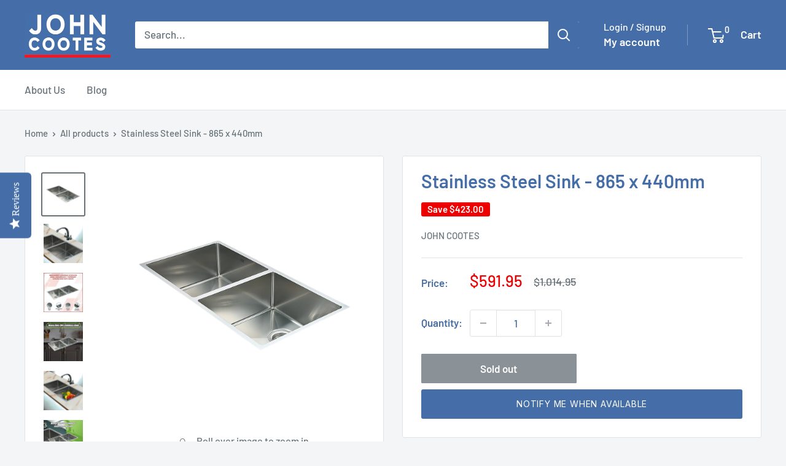

--- FILE ---
content_type: text/html; charset=utf-8
request_url: https://johncootes.com/products/stainless-steel-sink-865-x-440mm-1
body_size: 43548
content:
<!doctype html>

<html class="no-js" lang="en">
  <head>
    <!-- Apple Touch Icons -->
    <link href="https://cdn.shopify.com/s/files/1/0464/4919/7207/files/JC_120.png?v=1654864882" rel="apple-touch-icon">
    <link
      href="https://cdn.shopify.com/s/files/1/0464/4919/7207/files/JC_152.png?v=1654864882"
      rel="apple-touch-icon"
      sizes="152x152"
    >
    <link
      href="https://cdn.shopify.com/s/files/1/0464/4919/7207/files/JC_167.png?v=1654864882"
      rel="apple-touch-icon"
      sizes="167x167"
    >
    <link
      href="https://cdn.shopify.com/s/files/1/0464/4919/7207/files/JC_180.png?v=1654864882"
      rel="apple-touch-icon"
      sizes="180x180"
    >
    <link
      href="https://cdn.shopify.com/s/files/1/0464/4919/7207/files/JC_192.png?v=1654864882"
      rel="icon"
      sizes="192x192"
    >
    <link
      href="https://cdn.shopify.com/s/files/1/0464/4919/7207/files/JC_128.png?v=1654864882"
      rel="icon"
      sizes="128x128"
    >

    <meta charset="utf-8">
    <meta
      name="viewport"
      content="width=device-width, initial-scale=1.0, height=device-height, minimum-scale=1.0, maximum-scale=1.0"
    >
    <meta name="theme-color" content="#677279">

    <title>
      Stainless Steel Sink - 865 x 440mm
    </title><meta name="description" content="Renovating your kitchen? We&#39;ve got what you need with the 50/50 Double Square Cube Stainless Steel Sink. This modern sink with beautiful stainless steel is the easy way to transform your kitchen without spending a fortune. It&#39;s also great for laundry rooms. This double sink is made from 1.0mm-thick Type 304 stainless s"><link rel="canonical" href="https://johncootes.com/products/stainless-steel-sink-865-x-440mm-1"><link rel="shortcut icon" href="//johncootes.com/cdn/shop/files/JC_120_a23ff702-ddb8-4ee7-a59b-d21fd3d77eff_96x96.png?v=1733469246" type="image/png"><link rel="preload" as="style" href="//johncootes.com/cdn/shop/t/67/assets/theme.css?v=114081563123193615381731213801">
    <link rel="preload" as="script" href="//johncootes.com/cdn/shop/t/67/assets/theme.js?v=1815320689903517791731213801">
    <link rel="preconnect" href="https://cdn.shopify.com">
    <link rel="preconnect" href="https://fonts.shopifycdn.com">
    <link rel="dns-prefetch" href="https://productreviews.shopifycdn.com">
    <link rel="dns-prefetch" href="https://ajax.googleapis.com">
    <link rel="dns-prefetch" href="https://maps.googleapis.com">
    <link rel="dns-prefetch" href="https://maps.gstatic.com">

    <meta property="og:type" content="product">
  <meta property="og:title" content="Stainless Steel Sink - 865 x 440mm"><meta property="og:image" content="http://johncootes.com/cdn/shop/files/V63-819493-9461-08.png?v=1746589289">
    <meta property="og:image:secure_url" content="https://johncootes.com/cdn/shop/files/V63-819493-9461-08.png?v=1746589289">
    <meta property="og:image:width" content="1000">
    <meta property="og:image:height" content="1000">
    <meta property="product:availability" content="out of stock"><meta property="product:price:amount" content="591.95">
  <meta property="product:price:currency" content="AUD"><meta property="og:description" content="Renovating your kitchen? We&#39;ve got what you need with the 50/50 Double Square Cube Stainless Steel Sink. This modern sink with beautiful stainless steel is the easy way to transform your kitchen without spending a fortune. It&#39;s also great for laundry rooms. This double sink is made from 1.0mm-thick Type 304 stainless s"><meta property="og:url" content="https://johncootes.com/products/stainless-steel-sink-865-x-440mm-1">
<meta property="og:site_name" content="John Cootes"><meta name="twitter:card" content="summary"><meta name="twitter:title" content="Stainless Steel Sink - 865 x 440mm">
  <meta name="twitter:description" content="Renovating your kitchen? We&#39;ve got what you need with the 50/50 Double Square Cube Stainless Steel Sink. This modern sink with beautiful stainless steel is the easy way to transform your kitchen without spending a fortune. It&#39;s also great for laundry rooms. This double sink is made from 1.0mm-thick Type 304 stainless steel with a satin finish for a brilliant look that will last and last. It measures 865 x 440 x 228mm (L x W x D) with 90mm drain openings. Two strainer wastes are included. Sinks are equally sized at 400 x 400mm. Installation is Undermount / Topmount-style. A couple of high-quality features separate this double sink from competing products. The Undermount / Topmount is sound padded, preventing the clanging that would otherwise occur from water hitting steel. And an undercoat layer over that sound padding helps to">
  <meta name="twitter:image" content="https://johncootes.com/cdn/shop/files/V63-819493-9461-08_600x600_crop_center.png?v=1746589289">
    <link rel="preload" href="//johncootes.com/cdn/fonts/barlow/barlow_n6.329f582a81f63f125e63c20a5a80ae9477df68e1.woff2" as="font" type="font/woff2" crossorigin><link rel="preload" href="//johncootes.com/cdn/fonts/barlow/barlow_n5.a193a1990790eba0cc5cca569d23799830e90f07.woff2" as="font" type="font/woff2" crossorigin><style>
  @font-face {
  font-family: Barlow;
  font-weight: 600;
  font-style: normal;
  font-display: swap;
  src: url("//johncootes.com/cdn/fonts/barlow/barlow_n6.329f582a81f63f125e63c20a5a80ae9477df68e1.woff2") format("woff2"),
       url("//johncootes.com/cdn/fonts/barlow/barlow_n6.0163402e36247bcb8b02716880d0b39568412e9e.woff") format("woff");
}

  @font-face {
  font-family: Barlow;
  font-weight: 500;
  font-style: normal;
  font-display: swap;
  src: url("//johncootes.com/cdn/fonts/barlow/barlow_n5.a193a1990790eba0cc5cca569d23799830e90f07.woff2") format("woff2"),
       url("//johncootes.com/cdn/fonts/barlow/barlow_n5.ae31c82169b1dc0715609b8cc6a610b917808358.woff") format("woff");
}

@font-face {
  font-family: Barlow;
  font-weight: 600;
  font-style: normal;
  font-display: swap;
  src: url("//johncootes.com/cdn/fonts/barlow/barlow_n6.329f582a81f63f125e63c20a5a80ae9477df68e1.woff2") format("woff2"),
       url("//johncootes.com/cdn/fonts/barlow/barlow_n6.0163402e36247bcb8b02716880d0b39568412e9e.woff") format("woff");
}

@font-face {
  font-family: Barlow;
  font-weight: 600;
  font-style: italic;
  font-display: swap;
  src: url("//johncootes.com/cdn/fonts/barlow/barlow_i6.5a22bd20fb27bad4d7674cc6e666fb9c77d813bb.woff2") format("woff2"),
       url("//johncootes.com/cdn/fonts/barlow/barlow_i6.1c8787fcb59f3add01a87f21b38c7ef797e3b3a1.woff") format("woff");
}


  @font-face {
  font-family: Barlow;
  font-weight: 700;
  font-style: normal;
  font-display: swap;
  src: url("//johncootes.com/cdn/fonts/barlow/barlow_n7.691d1d11f150e857dcbc1c10ef03d825bc378d81.woff2") format("woff2"),
       url("//johncootes.com/cdn/fonts/barlow/barlow_n7.4fdbb1cb7da0e2c2f88492243ffa2b4f91924840.woff") format("woff");
}

  @font-face {
  font-family: Barlow;
  font-weight: 500;
  font-style: italic;
  font-display: swap;
  src: url("//johncootes.com/cdn/fonts/barlow/barlow_i5.714d58286997b65cd479af615cfa9bb0a117a573.woff2") format("woff2"),
       url("//johncootes.com/cdn/fonts/barlow/barlow_i5.0120f77e6447d3b5df4bbec8ad8c2d029d87fb21.woff") format("woff");
}

  @font-face {
  font-family: Barlow;
  font-weight: 700;
  font-style: italic;
  font-display: swap;
  src: url("//johncootes.com/cdn/fonts/barlow/barlow_i7.50e19d6cc2ba5146fa437a5a7443c76d5d730103.woff2") format("woff2"),
       url("//johncootes.com/cdn/fonts/barlow/barlow_i7.47e9f98f1b094d912e6fd631cc3fe93d9f40964f.woff") format("woff");
}


  :root {
    --default-text-font-size : 15px;
    --base-text-font-size    : 17px;
    --heading-font-family    : Barlow, sans-serif;
    --heading-font-weight    : 600;
    --heading-font-style     : normal;
    --text-font-family       : Barlow, sans-serif;
    --text-font-weight       : 500;
    --text-font-style        : normal;
    --text-font-bolder-weight: 600;
    --text-link-decoration   : underline;

    --text-color               : #677279;
    --text-color-rgb           : 103, 114, 121;
    --heading-color            : #456ea8;
    --border-color             : #e1e3e4;
    --border-color-rgb         : 225, 227, 228;
    --form-border-color        : #d4d6d8;
    --accent-color             : #677279;
    --accent-color-rgb         : 103, 114, 121;
    --link-color               : #00badb;
    --link-color-hover         : #00798e;
    --background               : #f3f5f6;
    --secondary-background     : #ffffff;
    --secondary-background-rgb : 255, 255, 255;
    --accent-background        : rgba(103, 114, 121, 0.08);

    --input-background: #ffffff;

    --error-color       : #ff0000;
    --error-background  : rgba(255, 0, 0, 0.07);
    --success-color     : #00aa00;
    --success-background: rgba(0, 170, 0, 0.11);

    --primary-button-background      : #456ea8;
    --primary-button-background-rgb  : 69, 110, 168;
    --primary-button-text-color      : #ffffff;
    --secondary-button-background    : #456ea8;
    --secondary-button-background-rgb: 69, 110, 168;
    --secondary-button-text-color    : #ffffff;

    --header-background      : #456ea8;
    --header-text-color      : #ffffff;
    --header-light-text-color: #ffffff;
    --header-border-color    : rgba(255, 255, 255, 0.3);
    --header-accent-color    : #456ea8;

    --footer-background-color:    #456ea8;
    --footer-heading-text-color:  #ffffff;
    --footer-body-text-color:     #ffffff;
    --footer-body-text-color-rgb: 255, 255, 255;
    --footer-accent-color:        #00badb;
    --footer-accent-color-rgb:    0, 186, 219;
    --footer-border:              none;
    
    --flickity-arrow-color: #abb1b4;--product-on-sale-accent           : #ee0000;
    --product-on-sale-accent-rgb       : 238, 0, 0;
    --product-on-sale-color            : #ffffff;
    --product-in-stock-color           : #008a00;
    --product-low-stock-color          : #ee0000;
    --product-sold-out-color           : #8a9297;
    --product-custom-label-1-background: #008a00;
    --product-custom-label-1-color     : #ffffff;
    --product-custom-label-2-background: #00a500;
    --product-custom-label-2-color     : #ffffff;
    --product-review-star-color        : #ffbd00;

    --mobile-container-gutter : 20px;
    --desktop-container-gutter: 40px;

    /* Shopify related variables */
    --payment-terms-background-color: #f3f5f6;
  }
</style>

<script>
  // IE11 does not have support for CSS variables, so we have to polyfill them
  if (!(((window || {}).CSS || {}).supports && window.CSS.supports('(--a: 0)'))) {
    const script = document.createElement('script');
    script.type = 'text/javascript';
    script.src = 'https://cdn.jsdelivr.net/npm/css-vars-ponyfill@2';
    script.onload = function() {
      cssVars({});
    };

    document.getElementsByTagName('head')[0].appendChild(script);
  }
</script>


    <script>window.performance && window.performance.mark && window.performance.mark('shopify.content_for_header.start');</script><meta name="google-site-verification" content="t5FX_SKDRF7ZhtK6vbxUKkvHnGuhGKhFHF1JupA95cI">
<meta id="shopify-digital-wallet" name="shopify-digital-wallet" content="/46449197207/digital_wallets/dialog">
<meta name="shopify-checkout-api-token" content="214a21fecc5234d9dd71d543d2edb61c">
<meta id="in-context-paypal-metadata" data-shop-id="46449197207" data-venmo-supported="false" data-environment="production" data-locale="en_US" data-paypal-v4="true" data-currency="AUD">
<link rel="alternate" type="application/json+oembed" href="https://johncootes.com/products/stainless-steel-sink-865-x-440mm-1.oembed">
<script async="async" src="/checkouts/internal/preloads.js?locale=en-AU"></script>
<link rel="preconnect" href="https://shop.app" crossorigin="anonymous">
<script async="async" src="https://shop.app/checkouts/internal/preloads.js?locale=en-AU&shop_id=46449197207" crossorigin="anonymous"></script>
<script id="apple-pay-shop-capabilities" type="application/json">{"shopId":46449197207,"countryCode":"AU","currencyCode":"AUD","merchantCapabilities":["supports3DS"],"merchantId":"gid:\/\/shopify\/Shop\/46449197207","merchantName":"John Cootes","requiredBillingContactFields":["postalAddress","email","phone"],"requiredShippingContactFields":["postalAddress","email","phone"],"shippingType":"shipping","supportedNetworks":["visa","masterCard","amex","jcb"],"total":{"type":"pending","label":"John Cootes","amount":"1.00"},"shopifyPaymentsEnabled":true,"supportsSubscriptions":true}</script>
<script id="shopify-features" type="application/json">{"accessToken":"214a21fecc5234d9dd71d543d2edb61c","betas":["rich-media-storefront-analytics"],"domain":"johncootes.com","predictiveSearch":true,"shopId":46449197207,"locale":"en"}</script>
<script>var Shopify = Shopify || {};
Shopify.shop = "john-cootes.myshopify.com";
Shopify.locale = "en";
Shopify.currency = {"active":"AUD","rate":"1.0"};
Shopify.country = "AU";
Shopify.theme = {"name":"Warehouse","id":146584764662,"schema_name":"Warehouse","schema_version":"6.3.0","theme_store_id":871,"role":"main"};
Shopify.theme.handle = "null";
Shopify.theme.style = {"id":null,"handle":null};
Shopify.cdnHost = "johncootes.com/cdn";
Shopify.routes = Shopify.routes || {};
Shopify.routes.root = "/";</script>
<script type="module">!function(o){(o.Shopify=o.Shopify||{}).modules=!0}(window);</script>
<script>!function(o){function n(){var o=[];function n(){o.push(Array.prototype.slice.apply(arguments))}return n.q=o,n}var t=o.Shopify=o.Shopify||{};t.loadFeatures=n(),t.autoloadFeatures=n()}(window);</script>
<script>
  window.ShopifyPay = window.ShopifyPay || {};
  window.ShopifyPay.apiHost = "shop.app\/pay";
  window.ShopifyPay.redirectState = null;
</script>
<script id="shop-js-analytics" type="application/json">{"pageType":"product"}</script>
<script defer="defer" async type="module" src="//johncootes.com/cdn/shopifycloud/shop-js/modules/v2/client.init-shop-cart-sync_WVOgQShq.en.esm.js"></script>
<script defer="defer" async type="module" src="//johncootes.com/cdn/shopifycloud/shop-js/modules/v2/chunk.common_C_13GLB1.esm.js"></script>
<script defer="defer" async type="module" src="//johncootes.com/cdn/shopifycloud/shop-js/modules/v2/chunk.modal_CLfMGd0m.esm.js"></script>
<script type="module">
  await import("//johncootes.com/cdn/shopifycloud/shop-js/modules/v2/client.init-shop-cart-sync_WVOgQShq.en.esm.js");
await import("//johncootes.com/cdn/shopifycloud/shop-js/modules/v2/chunk.common_C_13GLB1.esm.js");
await import("//johncootes.com/cdn/shopifycloud/shop-js/modules/v2/chunk.modal_CLfMGd0m.esm.js");

  window.Shopify.SignInWithShop?.initShopCartSync?.({"fedCMEnabled":true,"windoidEnabled":true});

</script>
<script>
  window.Shopify = window.Shopify || {};
  if (!window.Shopify.featureAssets) window.Shopify.featureAssets = {};
  window.Shopify.featureAssets['shop-js'] = {"shop-cart-sync":["modules/v2/client.shop-cart-sync_DuR37GeY.en.esm.js","modules/v2/chunk.common_C_13GLB1.esm.js","modules/v2/chunk.modal_CLfMGd0m.esm.js"],"init-fed-cm":["modules/v2/client.init-fed-cm_BucUoe6W.en.esm.js","modules/v2/chunk.common_C_13GLB1.esm.js","modules/v2/chunk.modal_CLfMGd0m.esm.js"],"shop-toast-manager":["modules/v2/client.shop-toast-manager_B0JfrpKj.en.esm.js","modules/v2/chunk.common_C_13GLB1.esm.js","modules/v2/chunk.modal_CLfMGd0m.esm.js"],"init-shop-cart-sync":["modules/v2/client.init-shop-cart-sync_WVOgQShq.en.esm.js","modules/v2/chunk.common_C_13GLB1.esm.js","modules/v2/chunk.modal_CLfMGd0m.esm.js"],"shop-button":["modules/v2/client.shop-button_B_U3bv27.en.esm.js","modules/v2/chunk.common_C_13GLB1.esm.js","modules/v2/chunk.modal_CLfMGd0m.esm.js"],"init-windoid":["modules/v2/client.init-windoid_DuP9q_di.en.esm.js","modules/v2/chunk.common_C_13GLB1.esm.js","modules/v2/chunk.modal_CLfMGd0m.esm.js"],"shop-cash-offers":["modules/v2/client.shop-cash-offers_BmULhtno.en.esm.js","modules/v2/chunk.common_C_13GLB1.esm.js","modules/v2/chunk.modal_CLfMGd0m.esm.js"],"pay-button":["modules/v2/client.pay-button_CrPSEbOK.en.esm.js","modules/v2/chunk.common_C_13GLB1.esm.js","modules/v2/chunk.modal_CLfMGd0m.esm.js"],"init-customer-accounts":["modules/v2/client.init-customer-accounts_jNk9cPYQ.en.esm.js","modules/v2/client.shop-login-button_DJ5ldayH.en.esm.js","modules/v2/chunk.common_C_13GLB1.esm.js","modules/v2/chunk.modal_CLfMGd0m.esm.js"],"avatar":["modules/v2/client.avatar_BTnouDA3.en.esm.js"],"checkout-modal":["modules/v2/client.checkout-modal_pBPyh9w8.en.esm.js","modules/v2/chunk.common_C_13GLB1.esm.js","modules/v2/chunk.modal_CLfMGd0m.esm.js"],"init-shop-for-new-customer-accounts":["modules/v2/client.init-shop-for-new-customer-accounts_BUoCy7a5.en.esm.js","modules/v2/client.shop-login-button_DJ5ldayH.en.esm.js","modules/v2/chunk.common_C_13GLB1.esm.js","modules/v2/chunk.modal_CLfMGd0m.esm.js"],"init-customer-accounts-sign-up":["modules/v2/client.init-customer-accounts-sign-up_CnczCz9H.en.esm.js","modules/v2/client.shop-login-button_DJ5ldayH.en.esm.js","modules/v2/chunk.common_C_13GLB1.esm.js","modules/v2/chunk.modal_CLfMGd0m.esm.js"],"init-shop-email-lookup-coordinator":["modules/v2/client.init-shop-email-lookup-coordinator_CzjY5t9o.en.esm.js","modules/v2/chunk.common_C_13GLB1.esm.js","modules/v2/chunk.modal_CLfMGd0m.esm.js"],"shop-follow-button":["modules/v2/client.shop-follow-button_CsYC63q7.en.esm.js","modules/v2/chunk.common_C_13GLB1.esm.js","modules/v2/chunk.modal_CLfMGd0m.esm.js"],"shop-login-button":["modules/v2/client.shop-login-button_DJ5ldayH.en.esm.js","modules/v2/chunk.common_C_13GLB1.esm.js","modules/v2/chunk.modal_CLfMGd0m.esm.js"],"shop-login":["modules/v2/client.shop-login_B9ccPdmx.en.esm.js","modules/v2/chunk.common_C_13GLB1.esm.js","modules/v2/chunk.modal_CLfMGd0m.esm.js"],"lead-capture":["modules/v2/client.lead-capture_D0K_KgYb.en.esm.js","modules/v2/chunk.common_C_13GLB1.esm.js","modules/v2/chunk.modal_CLfMGd0m.esm.js"],"payment-terms":["modules/v2/client.payment-terms_BWmiNN46.en.esm.js","modules/v2/chunk.common_C_13GLB1.esm.js","modules/v2/chunk.modal_CLfMGd0m.esm.js"]};
</script>
<script>(function() {
  var isLoaded = false;
  function asyncLoad() {
    if (isLoaded) return;
    isLoaded = true;
    var urls = ["\/\/staticw2.yotpo.com\/AAEFgcm8g2DGEEvn7icYlj0E893TABCuRa1AihPO\/widget.js?shop=john-cootes.myshopify.com","https:\/\/seo.apps.avada.io\/scripttag\/avada-seo-installed.js?shop=john-cootes.myshopify.com","https:\/\/cdn1.avada.io\/flying-pages\/module.js?shop=john-cootes.myshopify.com","\/\/cdn.shopify.com\/proxy\/37b0f857c3b88b75eb4d2f27d870eff7f9043ea156a5eb55ee115fffbcd0edb9\/forms-akamai.smsbump.com\/415381\/form_149614.js?ver=1715937725\u0026shop=john-cootes.myshopify.com\u0026sp-cache-control=cHVibGljLCBtYXgtYWdlPTkwMA"];
    for (var i = 0; i < urls.length; i++) {
      var s = document.createElement('script');
      s.type = 'text/javascript';
      s.async = true;
      s.src = urls[i];
      var x = document.getElementsByTagName('script')[0];
      x.parentNode.insertBefore(s, x);
    }
  };
  if(window.attachEvent) {
    window.attachEvent('onload', asyncLoad);
  } else {
    window.addEventListener('load', asyncLoad, false);
  }
})();</script>
<script id="__st">var __st={"a":46449197207,"offset":39600,"reqid":"5e991403-c3f3-491b-a2e2-ac409e3b013d-1769620715","pageurl":"johncootes.com\/products\/stainless-steel-sink-865-x-440mm-1","u":"0ed0af055233","p":"product","rtyp":"product","rid":6941427105943};</script>
<script>window.ShopifyPaypalV4VisibilityTracking = true;</script>
<script id="captcha-bootstrap">!function(){'use strict';const t='contact',e='account',n='new_comment',o=[[t,t],['blogs',n],['comments',n],[t,'customer']],c=[[e,'customer_login'],[e,'guest_login'],[e,'recover_customer_password'],[e,'create_customer']],r=t=>t.map((([t,e])=>`form[action*='/${t}']:not([data-nocaptcha='true']) input[name='form_type'][value='${e}']`)).join(','),a=t=>()=>t?[...document.querySelectorAll(t)].map((t=>t.form)):[];function s(){const t=[...o],e=r(t);return a(e)}const i='password',u='form_key',d=['recaptcha-v3-token','g-recaptcha-response','h-captcha-response',i],f=()=>{try{return window.sessionStorage}catch{return}},m='__shopify_v',_=t=>t.elements[u];function p(t,e,n=!1){try{const o=window.sessionStorage,c=JSON.parse(o.getItem(e)),{data:r}=function(t){const{data:e,action:n}=t;return t[m]||n?{data:e,action:n}:{data:t,action:n}}(c);for(const[e,n]of Object.entries(r))t.elements[e]&&(t.elements[e].value=n);n&&o.removeItem(e)}catch(o){console.error('form repopulation failed',{error:o})}}const l='form_type',E='cptcha';function T(t){t.dataset[E]=!0}const w=window,h=w.document,L='Shopify',v='ce_forms',y='captcha';let A=!1;((t,e)=>{const n=(g='f06e6c50-85a8-45c8-87d0-21a2b65856fe',I='https://cdn.shopify.com/shopifycloud/storefront-forms-hcaptcha/ce_storefront_forms_captcha_hcaptcha.v1.5.2.iife.js',D={infoText:'Protected by hCaptcha',privacyText:'Privacy',termsText:'Terms'},(t,e,n)=>{const o=w[L][v],c=o.bindForm;if(c)return c(t,g,e,D).then(n);var r;o.q.push([[t,g,e,D],n]),r=I,A||(h.body.append(Object.assign(h.createElement('script'),{id:'captcha-provider',async:!0,src:r})),A=!0)});var g,I,D;w[L]=w[L]||{},w[L][v]=w[L][v]||{},w[L][v].q=[],w[L][y]=w[L][y]||{},w[L][y].protect=function(t,e){n(t,void 0,e),T(t)},Object.freeze(w[L][y]),function(t,e,n,w,h,L){const[v,y,A,g]=function(t,e,n){const i=e?o:[],u=t?c:[],d=[...i,...u],f=r(d),m=r(i),_=r(d.filter((([t,e])=>n.includes(e))));return[a(f),a(m),a(_),s()]}(w,h,L),I=t=>{const e=t.target;return e instanceof HTMLFormElement?e:e&&e.form},D=t=>v().includes(t);t.addEventListener('submit',(t=>{const e=I(t);if(!e)return;const n=D(e)&&!e.dataset.hcaptchaBound&&!e.dataset.recaptchaBound,o=_(e),c=g().includes(e)&&(!o||!o.value);(n||c)&&t.preventDefault(),c&&!n&&(function(t){try{if(!f())return;!function(t){const e=f();if(!e)return;const n=_(t);if(!n)return;const o=n.value;o&&e.removeItem(o)}(t);const e=Array.from(Array(32),(()=>Math.random().toString(36)[2])).join('');!function(t,e){_(t)||t.append(Object.assign(document.createElement('input'),{type:'hidden',name:u})),t.elements[u].value=e}(t,e),function(t,e){const n=f();if(!n)return;const o=[...t.querySelectorAll(`input[type='${i}']`)].map((({name:t})=>t)),c=[...d,...o],r={};for(const[a,s]of new FormData(t).entries())c.includes(a)||(r[a]=s);n.setItem(e,JSON.stringify({[m]:1,action:t.action,data:r}))}(t,e)}catch(e){console.error('failed to persist form',e)}}(e),e.submit())}));const S=(t,e)=>{t&&!t.dataset[E]&&(n(t,e.some((e=>e===t))),T(t))};for(const o of['focusin','change'])t.addEventListener(o,(t=>{const e=I(t);D(e)&&S(e,y())}));const B=e.get('form_key'),M=e.get(l),P=B&&M;t.addEventListener('DOMContentLoaded',(()=>{const t=y();if(P)for(const e of t)e.elements[l].value===M&&p(e,B);[...new Set([...A(),...v().filter((t=>'true'===t.dataset.shopifyCaptcha))])].forEach((e=>S(e,t)))}))}(h,new URLSearchParams(w.location.search),n,t,e,['guest_login'])})(!0,!0)}();</script>
<script integrity="sha256-4kQ18oKyAcykRKYeNunJcIwy7WH5gtpwJnB7kiuLZ1E=" data-source-attribution="shopify.loadfeatures" defer="defer" src="//johncootes.com/cdn/shopifycloud/storefront/assets/storefront/load_feature-a0a9edcb.js" crossorigin="anonymous"></script>
<script crossorigin="anonymous" defer="defer" src="//johncootes.com/cdn/shopifycloud/storefront/assets/shopify_pay/storefront-65b4c6d7.js?v=20250812"></script>
<script data-source-attribution="shopify.dynamic_checkout.dynamic.init">var Shopify=Shopify||{};Shopify.PaymentButton=Shopify.PaymentButton||{isStorefrontPortableWallets:!0,init:function(){window.Shopify.PaymentButton.init=function(){};var t=document.createElement("script");t.src="https://johncootes.com/cdn/shopifycloud/portable-wallets/latest/portable-wallets.en.js",t.type="module",document.head.appendChild(t)}};
</script>
<script data-source-attribution="shopify.dynamic_checkout.buyer_consent">
  function portableWalletsHideBuyerConsent(e){var t=document.getElementById("shopify-buyer-consent"),n=document.getElementById("shopify-subscription-policy-button");t&&n&&(t.classList.add("hidden"),t.setAttribute("aria-hidden","true"),n.removeEventListener("click",e))}function portableWalletsShowBuyerConsent(e){var t=document.getElementById("shopify-buyer-consent"),n=document.getElementById("shopify-subscription-policy-button");t&&n&&(t.classList.remove("hidden"),t.removeAttribute("aria-hidden"),n.addEventListener("click",e))}window.Shopify?.PaymentButton&&(window.Shopify.PaymentButton.hideBuyerConsent=portableWalletsHideBuyerConsent,window.Shopify.PaymentButton.showBuyerConsent=portableWalletsShowBuyerConsent);
</script>
<script>
  function portableWalletsCleanup(e){e&&e.src&&console.error("Failed to load portable wallets script "+e.src);var t=document.querySelectorAll("shopify-accelerated-checkout .shopify-payment-button__skeleton, shopify-accelerated-checkout-cart .wallet-cart-button__skeleton"),e=document.getElementById("shopify-buyer-consent");for(let e=0;e<t.length;e++)t[e].remove();e&&e.remove()}function portableWalletsNotLoadedAsModule(e){e instanceof ErrorEvent&&"string"==typeof e.message&&e.message.includes("import.meta")&&"string"==typeof e.filename&&e.filename.includes("portable-wallets")&&(window.removeEventListener("error",portableWalletsNotLoadedAsModule),window.Shopify.PaymentButton.failedToLoad=e,"loading"===document.readyState?document.addEventListener("DOMContentLoaded",window.Shopify.PaymentButton.init):window.Shopify.PaymentButton.init())}window.addEventListener("error",portableWalletsNotLoadedAsModule);
</script>

<script type="module" src="https://johncootes.com/cdn/shopifycloud/portable-wallets/latest/portable-wallets.en.js" onError="portableWalletsCleanup(this)" crossorigin="anonymous"></script>
<script nomodule>
  document.addEventListener("DOMContentLoaded", portableWalletsCleanup);
</script>

<link id="shopify-accelerated-checkout-styles" rel="stylesheet" media="screen" href="https://johncootes.com/cdn/shopifycloud/portable-wallets/latest/accelerated-checkout-backwards-compat.css" crossorigin="anonymous">
<style id="shopify-accelerated-checkout-cart">
        #shopify-buyer-consent {
  margin-top: 1em;
  display: inline-block;
  width: 100%;
}

#shopify-buyer-consent.hidden {
  display: none;
}

#shopify-subscription-policy-button {
  background: none;
  border: none;
  padding: 0;
  text-decoration: underline;
  font-size: inherit;
  cursor: pointer;
}

#shopify-subscription-policy-button::before {
  box-shadow: none;
}

      </style>

<script>window.performance && window.performance.mark && window.performance.mark('shopify.content_for_header.end');</script>

    <link rel="stylesheet" href="//johncootes.com/cdn/shop/t/67/assets/theme.css?v=114081563123193615381731213801">

    <script type="application/ld+json">{"@context":"http:\/\/schema.org\/","@id":"\/products\/stainless-steel-sink-865-x-440mm-1#product","@type":"Product","brand":{"@type":"Brand","name":"John Cootes"},"category":"Home \u0026 Garden \u003e DIY","description":"Renovating your kitchen? We've got what you need with the 50\/50 Double Square Cube Stainless Steel Sink. This modern sink with beautiful stainless steel is the easy way to transform your kitchen without spending a fortune. It's also great for laundry rooms.\r\n\r\nThis double sink is made from 1.0mm-thick Type 304 stainless steel with a satin finish for a brilliant look that will last and last. It measures 865 x 440 x 228mm (L x W x D) with 90mm drain openings. Two strainer wastes are included. Sinks are equally sized at 400 x 400mm. Installation is Undermount \/ Topmount-style.\r\n\r\nA couple of high-quality features separate this double sink from competing products. The Undermount \/ Topmount is sound padded, preventing the clanging that would otherwise occur from water hitting steel. And an undercoat layer over that sound padding helps to properly maintain the temperature of the water in the sink. This undercoat also prevents water condensation that could lead to damage to your cabinetry.\r\n\r\nBrilliant, beautiful, and made to last  you've got it all with the 50\/50 Double Square Cube Stainless Steel Sink. And don't forget our everyday low price! Order today.\r\n\r\nFeatures of the 50\/50 Double Square Cube Stainless Steel Sink  865 x 440mm:\r\n\r\n*Double sink measuring 865 x 440 x 228mm (from strainer hole) (L x W x D)\r\n\r\n* Can be installed as either Undermount or Topmount installation (our photos show this item installed in both scenarios)\r\n\r\n* Heavy Duty 304 stainless steel construction\r\n\r\n* Hand-made construction\r\n\r\n*Clean, modern styling\r\n\r\n*Thickness: 1.0mm\r\n\r\n*Strainer waste included (x2)\r\n\r\n* 6 x Sound padding to reduce noise\r\n\r\n* Clips and cut out template included\r\n\r\n*Undercoating to maintain temperature and prevent damaging water condensation\r\n\r\n*Drain opening diameter: 90mm\r\n\r\n*Dimensions of each bowl: 400 x 400 x 228mm (L x W x D)\r\n\r\n* This model is Round cornered\r\nAttributes:\nSize: 865x440mm\nColour: Stainless Steel\nMaterial: 1.0mm\nNote: COM (change of mind) Return Policy: The product must be unopened and in brand new condition, with the return to be organised by the customer. Once received and verified to be in the condition specified, refund is only of the item value minus 15% restocking fee (not including initial shipping). An additional return charge, which is same cost as that of initial shipping, will be deducted from the refund on returns due to delivery failure caused by customer error. For the health and safety of our staff and other customers, we are unable to accept returns of personal use items.","gtin":"9356516007479","image":"https:\/\/johncootes.com\/cdn\/shop\/files\/V63-819493-9461-08.png?v=1746589289\u0026width=1920","name":"Stainless Steel Sink - 865 x 440mm","offers":{"@id":"\/products\/stainless-steel-sink-865-x-440mm-1?variant=40275460849815#offer","@type":"Offer","availability":"http:\/\/schema.org\/OutOfStock","price":"591.95","priceCurrency":"AUD","url":"https:\/\/johncootes.com\/products\/stainless-steel-sink-865-x-440mm-1?variant=40275460849815"},"sku":"V63-819493","url":"https:\/\/johncootes.com\/products\/stainless-steel-sink-865-x-440mm-1"}</script><script type="application/ld+json">
  {
    "@context": "https://schema.org",
    "@type": "BreadcrumbList",
    "itemListElement": [{
        "@type": "ListItem",
        "position": 1,
        "name": "Home",
        "item": "https://johncootes.com"
      },{
            "@type": "ListItem",
            "position": 2,
            "name": "Stainless Steel Sink - 865 x 440mm",
            "item": "https://johncootes.com/products/stainless-steel-sink-865-x-440mm-1"
          }]
  }
</script>

    <script>
      // This allows to expose several variables to the global scope, to be used in scripts
      window.theme = {
        pageType: "product",
        cartCount: 0,
        moneyFormat: "${{amount}}",
        moneyWithCurrencyFormat: "${{amount}} AUD",
        currencyCodeEnabled: false,
        showDiscount: true,
        discountMode: "saving",
        cartType: "drawer"
      };

      window.routes = {
        rootUrl: "\/",
        rootUrlWithoutSlash: '',
        cartUrl: "\/cart",
        cartAddUrl: "\/cart\/add",
        cartChangeUrl: "\/cart\/change",
        searchUrl: "\/search",
        productRecommendationsUrl: "\/recommendations\/products"
      };

      window.languages = {
        productRegularPrice: "Regular price",
        productSalePrice: "Sale price",
        collectionOnSaleLabel: "Save {{savings}}",
        productFormUnavailable: "Unavailable",
        productFormAddToCart: "Add to cart",
        productFormPreOrder: "Pre-order",
        productFormSoldOut: "Sold out",
        productAdded: "Product has been added to your cart",
        productAddedShort: "Added!",
        shippingEstimatorNoResults: "No shipping could be found for your address.",
        shippingEstimatorOneResult: "There is one shipping rate for your address:",
        shippingEstimatorMultipleResults: "There are {{count}} shipping rates for your address:",
        shippingEstimatorErrors: "There are some errors:"
      };

      document.documentElement.className = document.documentElement.className.replace('no-js', 'js');
    </script><script src="//johncootes.com/cdn/shop/t/67/assets/theme.js?v=1815320689903517791731213801" defer></script>
    <script src="//johncootes.com/cdn/shop/t/67/assets/custom.js?v=102476495355921946141731213801" defer></script><script>
        (function () {
          window.onpageshow = function() {
            // We force re-freshing the cart content onpageshow, as most browsers will serve a cache copy when hitting the
            // back button, which cause staled data
            document.documentElement.dispatchEvent(new CustomEvent('cart:refresh', {
              bubbles: true,
              detail: {scrollToTop: false}
            }));
          };
        })();
      </script><!-- Yotpo Reviews Widget -->
    <script src="https://cdn-widgetsrepository.yotpo.com/v1/loader/6mfljuQHU6ek6crWt2YSvw" async></script>

    <script type="text/javascript">
      (function(c,l,a,r,i,t,y){
          c[a]=c[a]||function(){(c[a].q=c[a].q||[]).push(arguments)};
          t=l.createElement(r);t.async=1;t.src="https://www.clarity.ms/tag/"+i;
          y=l.getElementsByTagName(r)[0];y.parentNode.insertBefore(t,y);
      })(window, document, "clarity", "script", "8gd4ojnm5g");
    </script>
  <!-- BEGIN app block: shopify://apps/yotpo-product-reviews/blocks/settings/eb7dfd7d-db44-4334-bc49-c893b51b36cf -->


  <script type="text/javascript" src="https://cdn-widgetsrepository.yotpo.com/v1/loader/AAEFgcm8g2DGEEvn7icYlj0E893TABCuRa1AihPO?languageCode=en" async></script>



  
<!-- END app block --><!-- BEGIN app block: shopify://apps/social-login/blocks/automatic_login/8de41085-9237-4829-86d0-25e862482fec -->




    
    
        

            

            <!-- BEGIN app snippet: init --><script>var SOCIAL_LOGIN_CUSTOMER_LOGGED_IN = false;window.InitSocialLogin=function() {new SocialLoginNamespace({"id": 19634, "ssl_host": "", "proxy_subpath": "", "render_appblock": true,"cache_key": "11_15_2024_02_51_31","theme_install": true,"has_special_css": false,"disable_multiple_forms": true,"exclude_from_auto_install_selector": "","append_inside_form": true,"automatic_install_position": "below","include_jquery": true,"iframe_html": `<iframe
id="one-click-social-login-buttons<<iframe_container_id>>" class="one-click-social-login-buttons"
frameBorder='0'
style='   margin-top: 10px;   width: 100%; overflow: hidden;'
data-default_style='margin-top: 10px; overflow: hidden; width: 100%;'
allowtransparency='yes' src='https://oneclicksociallogin.devcloudsoftware.com/api/socialbuttons/?cache_key=11_15_2024_02_51_31&shop=john-cootes.myshopify.com&popup_type=&current_url=<<current_url>>&iframe_id=<<iframe_id>>&button_font_color=<<button_font_color>>&terms_font_color=<<terms_font_color>>&background_color=<<background_color>>&lang=<<current_lang>>'
 title="Social Login Buttons">
</iframe>`,"share_bar_template": ``,"login_popup_template": ``,"register_popup_template": ``,"google_onetap_iframe": `
<iframe
id="one-click-social-google-one-tap" src="https://oneclicksociallogin.devcloudsoftware.com/api/googleonetap/?shop_id=19634&current_url=<<current_url>>" allowtransparency='yes' frameBorder='0' style="height: 300px; width: 400px; z-index: 9999999; position: fixed;<<css>>" title="Social Login Google One Tap">
</iframe>


`,"redirect_to_previous_page": false,"redirect_to_current_page": true,"redirect_to_custom_page": false,"redirect_to_custom_page_url": "","popup_login_enabled": false,"customer": false,"popup_dont_allow_closing": false,"show_popup_delay": 0,"google_one_tap_enabled": true,"social_login_popup_dont_connect_events": false,"show_popup_on_arrive": false,"show_popup_only_once": false,"automatic_install": true,"search_form_in_all_pages": true,"share_bar_enabled": false,"redirect_to_enter_password_if_error": true,"share_bar_all_pages": true,"share_bar_products_enabled": true,"share_bar_collections_enabled": true,"find_errors_using_internal_var": true,"myshopify_domain": "john-cootes.myshopify.com","domain":  false,"disable_google_one_tap_mobile": false,"popup_dont_show_in_mobile": false,"debug": false,"appblock_width": "100","search_form_url_regex": false,"code_integration": false,"logged_in_request": false,"popup_login_selector": false,"popup_register_selector": false,"lang": "en","hide_button_text_on_mobile":false,"init_on_page_load": false,"load_in_all_pages":true, "wait_for_element": null, "wait_for_visible_element": null, "wait_for_not_visible_element": null, "buttons_no_iframe": false, "privacy_policy_type": "", "privacy_policy_url": "","privacy_policy_text": "","customer_accepts_marketing_selector": false,"customer_accepts_marketing_selector_position": "","should_confirm_privacy_policy": false,"type_theme": "","customer_accepts_marketing_selector_text": "","facebook_enabled": false,"google_enabled": false,"apple_enabled": false,"amazon_enabled": false,"linkedin_enabled": false,"twitter_enabled": false,"instagram_enabled": false,"meetup_enabled": false,"spotify_enabled": false,"hotmail_enabled": false,"yahoo_enabled": false,"pinterest_enabled": false,"steam_enabled": false,"buttons_type": "","buttons_text_align": "","use_new_twitter_logo": false,"buttons_no_iframe":false,"use_google_official_button": false,"popup_link_replace_onclick": false,"render_google_button_text": "","render_google_button_register_text": "","render_apple_button_text": "","render_apple_button_register_text": "","render_amazon_button_text": "","render_amazon_button_register_text": "","render_facebook_button_text": "","render_facebook_button_register_text": "","render_linkedin_button_text": "","render_linkedin_button_register_text": "","render_twitter_button_text": "","render_twitter_button_register_text": "","render_instagram_button_text": "","render_instagram_button_register_text": "","render_meetup_button_text": "","render_meetup_button_register_text": "","render_hotmail_button_text": "","render_hotmail_button_register_text": "","render_yahoo_button_text": "","render_yahoo_button_register_text": "","render_pinterest_button_text": "","render_pinterest_button_register_text": "","render_steam_button_text": "","render_steam_button_register_text": "","render_spotify_button_text": "","render_spotify_button_register_text": "","number_of_columns": 1,"columns_width": 100,"enable_box": false,"extra_login_params": "","custom_js": function (socialLogin){try{  }catch(e){console.log("Social Login - Error executing custom js");} } }).socialLogin.init();};if (typeof window.loadedSocialLoginLibrary == 'undefined') {window.loadedSocialLoginLibrary = true;var script = document.createElement('script');script.setAttribute("src", "https://cdn.shopify.com/extensions/019b9def-302f-7826-a1f9-1dfcb2263bd0/social-login-117/assets/social_login.min.js");script.setAttribute("id", "social-login-script"); };script.onload = function() { window.InitSocialLogin();}; script.onerror = function () {  }; document.head.appendChild(script);</script>
<style></style><!-- END app snippet -->

        
    
    




<!-- END app block --><link href="https://cdn.shopify.com/extensions/019b9def-302f-7826-a1f9-1dfcb2263bd0/social-login-117/assets/social_login.css" rel="stylesheet" type="text/css" media="all">
<link href="https://monorail-edge.shopifysvc.com" rel="dns-prefetch">
<script>(function(){if ("sendBeacon" in navigator && "performance" in window) {try {var session_token_from_headers = performance.getEntriesByType('navigation')[0].serverTiming.find(x => x.name == '_s').description;} catch {var session_token_from_headers = undefined;}var session_cookie_matches = document.cookie.match(/_shopify_s=([^;]*)/);var session_token_from_cookie = session_cookie_matches && session_cookie_matches.length === 2 ? session_cookie_matches[1] : "";var session_token = session_token_from_headers || session_token_from_cookie || "";function handle_abandonment_event(e) {var entries = performance.getEntries().filter(function(entry) {return /monorail-edge.shopifysvc.com/.test(entry.name);});if (!window.abandonment_tracked && entries.length === 0) {window.abandonment_tracked = true;var currentMs = Date.now();var navigation_start = performance.timing.navigationStart;var payload = {shop_id: 46449197207,url: window.location.href,navigation_start,duration: currentMs - navigation_start,session_token,page_type: "product"};window.navigator.sendBeacon("https://monorail-edge.shopifysvc.com/v1/produce", JSON.stringify({schema_id: "online_store_buyer_site_abandonment/1.1",payload: payload,metadata: {event_created_at_ms: currentMs,event_sent_at_ms: currentMs}}));}}window.addEventListener('pagehide', handle_abandonment_event);}}());</script>
<script id="web-pixels-manager-setup">(function e(e,d,r,n,o){if(void 0===o&&(o={}),!Boolean(null===(a=null===(i=window.Shopify)||void 0===i?void 0:i.analytics)||void 0===a?void 0:a.replayQueue)){var i,a;window.Shopify=window.Shopify||{};var t=window.Shopify;t.analytics=t.analytics||{};var s=t.analytics;s.replayQueue=[],s.publish=function(e,d,r){return s.replayQueue.push([e,d,r]),!0};try{self.performance.mark("wpm:start")}catch(e){}var l=function(){var e={modern:/Edge?\/(1{2}[4-9]|1[2-9]\d|[2-9]\d{2}|\d{4,})\.\d+(\.\d+|)|Firefox\/(1{2}[4-9]|1[2-9]\d|[2-9]\d{2}|\d{4,})\.\d+(\.\d+|)|Chrom(ium|e)\/(9{2}|\d{3,})\.\d+(\.\d+|)|(Maci|X1{2}).+ Version\/(15\.\d+|(1[6-9]|[2-9]\d|\d{3,})\.\d+)([,.]\d+|)( \(\w+\)|)( Mobile\/\w+|) Safari\/|Chrome.+OPR\/(9{2}|\d{3,})\.\d+\.\d+|(CPU[ +]OS|iPhone[ +]OS|CPU[ +]iPhone|CPU IPhone OS|CPU iPad OS)[ +]+(15[._]\d+|(1[6-9]|[2-9]\d|\d{3,})[._]\d+)([._]\d+|)|Android:?[ /-](13[3-9]|1[4-9]\d|[2-9]\d{2}|\d{4,})(\.\d+|)(\.\d+|)|Android.+Firefox\/(13[5-9]|1[4-9]\d|[2-9]\d{2}|\d{4,})\.\d+(\.\d+|)|Android.+Chrom(ium|e)\/(13[3-9]|1[4-9]\d|[2-9]\d{2}|\d{4,})\.\d+(\.\d+|)|SamsungBrowser\/([2-9]\d|\d{3,})\.\d+/,legacy:/Edge?\/(1[6-9]|[2-9]\d|\d{3,})\.\d+(\.\d+|)|Firefox\/(5[4-9]|[6-9]\d|\d{3,})\.\d+(\.\d+|)|Chrom(ium|e)\/(5[1-9]|[6-9]\d|\d{3,})\.\d+(\.\d+|)([\d.]+$|.*Safari\/(?![\d.]+ Edge\/[\d.]+$))|(Maci|X1{2}).+ Version\/(10\.\d+|(1[1-9]|[2-9]\d|\d{3,})\.\d+)([,.]\d+|)( \(\w+\)|)( Mobile\/\w+|) Safari\/|Chrome.+OPR\/(3[89]|[4-9]\d|\d{3,})\.\d+\.\d+|(CPU[ +]OS|iPhone[ +]OS|CPU[ +]iPhone|CPU IPhone OS|CPU iPad OS)[ +]+(10[._]\d+|(1[1-9]|[2-9]\d|\d{3,})[._]\d+)([._]\d+|)|Android:?[ /-](13[3-9]|1[4-9]\d|[2-9]\d{2}|\d{4,})(\.\d+|)(\.\d+|)|Mobile Safari.+OPR\/([89]\d|\d{3,})\.\d+\.\d+|Android.+Firefox\/(13[5-9]|1[4-9]\d|[2-9]\d{2}|\d{4,})\.\d+(\.\d+|)|Android.+Chrom(ium|e)\/(13[3-9]|1[4-9]\d|[2-9]\d{2}|\d{4,})\.\d+(\.\d+|)|Android.+(UC? ?Browser|UCWEB|U3)[ /]?(15\.([5-9]|\d{2,})|(1[6-9]|[2-9]\d|\d{3,})\.\d+)\.\d+|SamsungBrowser\/(5\.\d+|([6-9]|\d{2,})\.\d+)|Android.+MQ{2}Browser\/(14(\.(9|\d{2,})|)|(1[5-9]|[2-9]\d|\d{3,})(\.\d+|))(\.\d+|)|K[Aa][Ii]OS\/(3\.\d+|([4-9]|\d{2,})\.\d+)(\.\d+|)/},d=e.modern,r=e.legacy,n=navigator.userAgent;return n.match(d)?"modern":n.match(r)?"legacy":"unknown"}(),u="modern"===l?"modern":"legacy",c=(null!=n?n:{modern:"",legacy:""})[u],f=function(e){return[e.baseUrl,"/wpm","/b",e.hashVersion,"modern"===e.buildTarget?"m":"l",".js"].join("")}({baseUrl:d,hashVersion:r,buildTarget:u}),m=function(e){var d=e.version,r=e.bundleTarget,n=e.surface,o=e.pageUrl,i=e.monorailEndpoint;return{emit:function(e){var a=e.status,t=e.errorMsg,s=(new Date).getTime(),l=JSON.stringify({metadata:{event_sent_at_ms:s},events:[{schema_id:"web_pixels_manager_load/3.1",payload:{version:d,bundle_target:r,page_url:o,status:a,surface:n,error_msg:t},metadata:{event_created_at_ms:s}}]});if(!i)return console&&console.warn&&console.warn("[Web Pixels Manager] No Monorail endpoint provided, skipping logging."),!1;try{return self.navigator.sendBeacon.bind(self.navigator)(i,l)}catch(e){}var u=new XMLHttpRequest;try{return u.open("POST",i,!0),u.setRequestHeader("Content-Type","text/plain"),u.send(l),!0}catch(e){return console&&console.warn&&console.warn("[Web Pixels Manager] Got an unhandled error while logging to Monorail."),!1}}}}({version:r,bundleTarget:l,surface:e.surface,pageUrl:self.location.href,monorailEndpoint:e.monorailEndpoint});try{o.browserTarget=l,function(e){var d=e.src,r=e.async,n=void 0===r||r,o=e.onload,i=e.onerror,a=e.sri,t=e.scriptDataAttributes,s=void 0===t?{}:t,l=document.createElement("script"),u=document.querySelector("head"),c=document.querySelector("body");if(l.async=n,l.src=d,a&&(l.integrity=a,l.crossOrigin="anonymous"),s)for(var f in s)if(Object.prototype.hasOwnProperty.call(s,f))try{l.dataset[f]=s[f]}catch(e){}if(o&&l.addEventListener("load",o),i&&l.addEventListener("error",i),u)u.appendChild(l);else{if(!c)throw new Error("Did not find a head or body element to append the script");c.appendChild(l)}}({src:f,async:!0,onload:function(){if(!function(){var e,d;return Boolean(null===(d=null===(e=window.Shopify)||void 0===e?void 0:e.analytics)||void 0===d?void 0:d.initialized)}()){var d=window.webPixelsManager.init(e)||void 0;if(d){var r=window.Shopify.analytics;r.replayQueue.forEach((function(e){var r=e[0],n=e[1],o=e[2];d.publishCustomEvent(r,n,o)})),r.replayQueue=[],r.publish=d.publishCustomEvent,r.visitor=d.visitor,r.initialized=!0}}},onerror:function(){return m.emit({status:"failed",errorMsg:"".concat(f," has failed to load")})},sri:function(e){var d=/^sha384-[A-Za-z0-9+/=]+$/;return"string"==typeof e&&d.test(e)}(c)?c:"",scriptDataAttributes:o}),m.emit({status:"loading"})}catch(e){m.emit({status:"failed",errorMsg:(null==e?void 0:e.message)||"Unknown error"})}}})({shopId: 46449197207,storefrontBaseUrl: "https://johncootes.com",extensionsBaseUrl: "https://extensions.shopifycdn.com/cdn/shopifycloud/web-pixels-manager",monorailEndpoint: "https://monorail-edge.shopifysvc.com/unstable/produce_batch",surface: "storefront-renderer",enabledBetaFlags: ["2dca8a86"],webPixelsConfigList: [{"id":"482640118","configuration":"{\"config\":\"{\\\"pixel_id\\\":\\\"G-VSSWH9EM03\\\",\\\"target_country\\\":\\\"AU\\\",\\\"gtag_events\\\":[{\\\"type\\\":\\\"search\\\",\\\"action_label\\\":[\\\"G-VSSWH9EM03\\\",\\\"AW-574260348\\\/dM4PCMnm7OIBEPyI6pEC\\\"]},{\\\"type\\\":\\\"begin_checkout\\\",\\\"action_label\\\":[\\\"G-VSSWH9EM03\\\",\\\"AW-574260348\\\/dasHCMbm7OIBEPyI6pEC\\\"]},{\\\"type\\\":\\\"view_item\\\",\\\"action_label\\\":[\\\"G-VSSWH9EM03\\\",\\\"AW-574260348\\\/0yPfCMDm7OIBEPyI6pEC\\\",\\\"MC-XXWCBTVC82\\\"]},{\\\"type\\\":\\\"purchase\\\",\\\"action_label\\\":[\\\"G-VSSWH9EM03\\\",\\\"AW-574260348\\\/pVFpCL3m7OIBEPyI6pEC\\\",\\\"MC-XXWCBTVC82\\\"]},{\\\"type\\\":\\\"page_view\\\",\\\"action_label\\\":[\\\"G-VSSWH9EM03\\\",\\\"AW-574260348\\\/8Da8CLrm7OIBEPyI6pEC\\\",\\\"MC-XXWCBTVC82\\\"]},{\\\"type\\\":\\\"add_payment_info\\\",\\\"action_label\\\":[\\\"G-VSSWH9EM03\\\",\\\"AW-574260348\\\/-HGYCMzm7OIBEPyI6pEC\\\"]},{\\\"type\\\":\\\"add_to_cart\\\",\\\"action_label\\\":[\\\"G-VSSWH9EM03\\\",\\\"AW-574260348\\\/2I0rCMPm7OIBEPyI6pEC\\\"]}],\\\"enable_monitoring_mode\\\":false}\"}","eventPayloadVersion":"v1","runtimeContext":"OPEN","scriptVersion":"b2a88bafab3e21179ed38636efcd8a93","type":"APP","apiClientId":1780363,"privacyPurposes":[],"dataSharingAdjustments":{"protectedCustomerApprovalScopes":["read_customer_address","read_customer_email","read_customer_name","read_customer_personal_data","read_customer_phone"]}},{"id":"227377398","configuration":"{\"pixel_id\":\"1295832814084031\",\"pixel_type\":\"facebook_pixel\",\"metaapp_system_user_token\":\"-\"}","eventPayloadVersion":"v1","runtimeContext":"OPEN","scriptVersion":"ca16bc87fe92b6042fbaa3acc2fbdaa6","type":"APP","apiClientId":2329312,"privacyPurposes":["ANALYTICS","MARKETING","SALE_OF_DATA"],"dataSharingAdjustments":{"protectedCustomerApprovalScopes":["read_customer_address","read_customer_email","read_customer_name","read_customer_personal_data","read_customer_phone"]}},{"id":"shopify-app-pixel","configuration":"{}","eventPayloadVersion":"v1","runtimeContext":"STRICT","scriptVersion":"0450","apiClientId":"shopify-pixel","type":"APP","privacyPurposes":["ANALYTICS","MARKETING"]},{"id":"shopify-custom-pixel","eventPayloadVersion":"v1","runtimeContext":"LAX","scriptVersion":"0450","apiClientId":"shopify-pixel","type":"CUSTOM","privacyPurposes":["ANALYTICS","MARKETING"]}],isMerchantRequest: false,initData: {"shop":{"name":"John Cootes","paymentSettings":{"currencyCode":"AUD"},"myshopifyDomain":"john-cootes.myshopify.com","countryCode":"AU","storefrontUrl":"https:\/\/johncootes.com"},"customer":null,"cart":null,"checkout":null,"productVariants":[{"price":{"amount":591.95,"currencyCode":"AUD"},"product":{"title":"Stainless Steel Sink - 865 x 440mm","vendor":"John Cootes","id":"6941427105943","untranslatedTitle":"Stainless Steel Sink - 865 x 440mm","url":"\/products\/stainless-steel-sink-865-x-440mm-1","type":"Home \u0026 Garden \u003e DIY"},"id":"40275460849815","image":{"src":"\/\/johncootes.com\/cdn\/shop\/files\/V63-819493-9461-08.png?v=1746589289"},"sku":"V63-819493","title":"Default Title","untranslatedTitle":"Default Title"}],"purchasingCompany":null},},"https://johncootes.com/cdn","fcfee988w5aeb613cpc8e4bc33m6693e112",{"modern":"","legacy":""},{"shopId":"46449197207","storefrontBaseUrl":"https:\/\/johncootes.com","extensionBaseUrl":"https:\/\/extensions.shopifycdn.com\/cdn\/shopifycloud\/web-pixels-manager","surface":"storefront-renderer","enabledBetaFlags":"[\"2dca8a86\"]","isMerchantRequest":"false","hashVersion":"fcfee988w5aeb613cpc8e4bc33m6693e112","publish":"custom","events":"[[\"page_viewed\",{}],[\"product_viewed\",{\"productVariant\":{\"price\":{\"amount\":591.95,\"currencyCode\":\"AUD\"},\"product\":{\"title\":\"Stainless Steel Sink - 865 x 440mm\",\"vendor\":\"John Cootes\",\"id\":\"6941427105943\",\"untranslatedTitle\":\"Stainless Steel Sink - 865 x 440mm\",\"url\":\"\/products\/stainless-steel-sink-865-x-440mm-1\",\"type\":\"Home \u0026 Garden \u003e DIY\"},\"id\":\"40275460849815\",\"image\":{\"src\":\"\/\/johncootes.com\/cdn\/shop\/files\/V63-819493-9461-08.png?v=1746589289\"},\"sku\":\"V63-819493\",\"title\":\"Default Title\",\"untranslatedTitle\":\"Default Title\"}}]]"});</script><script>
  window.ShopifyAnalytics = window.ShopifyAnalytics || {};
  window.ShopifyAnalytics.meta = window.ShopifyAnalytics.meta || {};
  window.ShopifyAnalytics.meta.currency = 'AUD';
  var meta = {"product":{"id":6941427105943,"gid":"gid:\/\/shopify\/Product\/6941427105943","vendor":"John Cootes","type":"Home \u0026 Garden \u003e DIY","handle":"stainless-steel-sink-865-x-440mm-1","variants":[{"id":40275460849815,"price":59195,"name":"Stainless Steel Sink - 865 x 440mm","public_title":null,"sku":"V63-819493"}],"remote":false},"page":{"pageType":"product","resourceType":"product","resourceId":6941427105943,"requestId":"5e991403-c3f3-491b-a2e2-ac409e3b013d-1769620715"}};
  for (var attr in meta) {
    window.ShopifyAnalytics.meta[attr] = meta[attr];
  }
</script>
<script class="analytics">
  (function () {
    var customDocumentWrite = function(content) {
      var jquery = null;

      if (window.jQuery) {
        jquery = window.jQuery;
      } else if (window.Checkout && window.Checkout.$) {
        jquery = window.Checkout.$;
      }

      if (jquery) {
        jquery('body').append(content);
      }
    };

    var hasLoggedConversion = function(token) {
      if (token) {
        return document.cookie.indexOf('loggedConversion=' + token) !== -1;
      }
      return false;
    }

    var setCookieIfConversion = function(token) {
      if (token) {
        var twoMonthsFromNow = new Date(Date.now());
        twoMonthsFromNow.setMonth(twoMonthsFromNow.getMonth() + 2);

        document.cookie = 'loggedConversion=' + token + '; expires=' + twoMonthsFromNow;
      }
    }

    var trekkie = window.ShopifyAnalytics.lib = window.trekkie = window.trekkie || [];
    if (trekkie.integrations) {
      return;
    }
    trekkie.methods = [
      'identify',
      'page',
      'ready',
      'track',
      'trackForm',
      'trackLink'
    ];
    trekkie.factory = function(method) {
      return function() {
        var args = Array.prototype.slice.call(arguments);
        args.unshift(method);
        trekkie.push(args);
        return trekkie;
      };
    };
    for (var i = 0; i < trekkie.methods.length; i++) {
      var key = trekkie.methods[i];
      trekkie[key] = trekkie.factory(key);
    }
    trekkie.load = function(config) {
      trekkie.config = config || {};
      trekkie.config.initialDocumentCookie = document.cookie;
      var first = document.getElementsByTagName('script')[0];
      var script = document.createElement('script');
      script.type = 'text/javascript';
      script.onerror = function(e) {
        var scriptFallback = document.createElement('script');
        scriptFallback.type = 'text/javascript';
        scriptFallback.onerror = function(error) {
                var Monorail = {
      produce: function produce(monorailDomain, schemaId, payload) {
        var currentMs = new Date().getTime();
        var event = {
          schema_id: schemaId,
          payload: payload,
          metadata: {
            event_created_at_ms: currentMs,
            event_sent_at_ms: currentMs
          }
        };
        return Monorail.sendRequest("https://" + monorailDomain + "/v1/produce", JSON.stringify(event));
      },
      sendRequest: function sendRequest(endpointUrl, payload) {
        // Try the sendBeacon API
        if (window && window.navigator && typeof window.navigator.sendBeacon === 'function' && typeof window.Blob === 'function' && !Monorail.isIos12()) {
          var blobData = new window.Blob([payload], {
            type: 'text/plain'
          });

          if (window.navigator.sendBeacon(endpointUrl, blobData)) {
            return true;
          } // sendBeacon was not successful

        } // XHR beacon

        var xhr = new XMLHttpRequest();

        try {
          xhr.open('POST', endpointUrl);
          xhr.setRequestHeader('Content-Type', 'text/plain');
          xhr.send(payload);
        } catch (e) {
          console.log(e);
        }

        return false;
      },
      isIos12: function isIos12() {
        return window.navigator.userAgent.lastIndexOf('iPhone; CPU iPhone OS 12_') !== -1 || window.navigator.userAgent.lastIndexOf('iPad; CPU OS 12_') !== -1;
      }
    };
    Monorail.produce('monorail-edge.shopifysvc.com',
      'trekkie_storefront_load_errors/1.1',
      {shop_id: 46449197207,
      theme_id: 146584764662,
      app_name: "storefront",
      context_url: window.location.href,
      source_url: "//johncootes.com/cdn/s/trekkie.storefront.a804e9514e4efded663580eddd6991fcc12b5451.min.js"});

        };
        scriptFallback.async = true;
        scriptFallback.src = '//johncootes.com/cdn/s/trekkie.storefront.a804e9514e4efded663580eddd6991fcc12b5451.min.js';
        first.parentNode.insertBefore(scriptFallback, first);
      };
      script.async = true;
      script.src = '//johncootes.com/cdn/s/trekkie.storefront.a804e9514e4efded663580eddd6991fcc12b5451.min.js';
      first.parentNode.insertBefore(script, first);
    };
    trekkie.load(
      {"Trekkie":{"appName":"storefront","development":false,"defaultAttributes":{"shopId":46449197207,"isMerchantRequest":null,"themeId":146584764662,"themeCityHash":"17801691088416573853","contentLanguage":"en","currency":"AUD","eventMetadataId":"829408b6-a370-496b-945a-3123d24dbbc3"},"isServerSideCookieWritingEnabled":true,"monorailRegion":"shop_domain","enabledBetaFlags":["65f19447","b5387b81"]},"Session Attribution":{},"S2S":{"facebookCapiEnabled":true,"source":"trekkie-storefront-renderer","apiClientId":580111}}
    );

    var loaded = false;
    trekkie.ready(function() {
      if (loaded) return;
      loaded = true;

      window.ShopifyAnalytics.lib = window.trekkie;

      var originalDocumentWrite = document.write;
      document.write = customDocumentWrite;
      try { window.ShopifyAnalytics.merchantGoogleAnalytics.call(this); } catch(error) {};
      document.write = originalDocumentWrite;

      window.ShopifyAnalytics.lib.page(null,{"pageType":"product","resourceType":"product","resourceId":6941427105943,"requestId":"5e991403-c3f3-491b-a2e2-ac409e3b013d-1769620715","shopifyEmitted":true});

      var match = window.location.pathname.match(/checkouts\/(.+)\/(thank_you|post_purchase)/)
      var token = match? match[1]: undefined;
      if (!hasLoggedConversion(token)) {
        setCookieIfConversion(token);
        window.ShopifyAnalytics.lib.track("Viewed Product",{"currency":"AUD","variantId":40275460849815,"productId":6941427105943,"productGid":"gid:\/\/shopify\/Product\/6941427105943","name":"Stainless Steel Sink - 865 x 440mm","price":"591.95","sku":"V63-819493","brand":"John Cootes","variant":null,"category":"Home \u0026 Garden \u003e DIY","nonInteraction":true,"remote":false},undefined,undefined,{"shopifyEmitted":true});
      window.ShopifyAnalytics.lib.track("monorail:\/\/trekkie_storefront_viewed_product\/1.1",{"currency":"AUD","variantId":40275460849815,"productId":6941427105943,"productGid":"gid:\/\/shopify\/Product\/6941427105943","name":"Stainless Steel Sink - 865 x 440mm","price":"591.95","sku":"V63-819493","brand":"John Cootes","variant":null,"category":"Home \u0026 Garden \u003e DIY","nonInteraction":true,"remote":false,"referer":"https:\/\/johncootes.com\/products\/stainless-steel-sink-865-x-440mm-1"});
      }
    });


        var eventsListenerScript = document.createElement('script');
        eventsListenerScript.async = true;
        eventsListenerScript.src = "//johncootes.com/cdn/shopifycloud/storefront/assets/shop_events_listener-3da45d37.js";
        document.getElementsByTagName('head')[0].appendChild(eventsListenerScript);

})();</script>
<script
  defer
  src="https://johncootes.com/cdn/shopifycloud/perf-kit/shopify-perf-kit-3.1.0.min.js"
  data-application="storefront-renderer"
  data-shop-id="46449197207"
  data-render-region="gcp-us-east1"
  data-page-type="product"
  data-theme-instance-id="146584764662"
  data-theme-name="Warehouse"
  data-theme-version="6.3.0"
  data-monorail-region="shop_domain"
  data-resource-timing-sampling-rate="10"
  data-shs="true"
  data-shs-beacon="true"
  data-shs-export-with-fetch="true"
  data-shs-logs-sample-rate="1"
  data-shs-beacon-endpoint="https://johncootes.com/api/collect"
></script>
</head>

  <body
    class="warehouse--v4 features--animate-zoom template-product "
    data-instant-intensity="viewport"
  ><svg class="visually-hidden">
      <linearGradient id="rating-star-gradient-half">
        <stop offset="50%" stop-color="var(--product-review-star-color)" />
        <stop offset="50%" stop-color="rgba(var(--text-color-rgb), .4)" stop-opacity="0.4" />
      </linearGradient>
    </svg>

    <a href="#main" class="visually-hidden skip-to-content">Skip to content</a>
    <span class="loading-bar"></span><!-- BEGIN sections: header-group -->
<div id="shopify-section-sections--18759848657142__header" class="shopify-section shopify-section-group-header-group shopify-section__header"><section data-section-id="sections--18759848657142__header" data-section-type="header" data-section-settings="{
  &quot;navigationLayout&quot;: &quot;inline&quot;,
  &quot;desktopOpenTrigger&quot;: &quot;hover&quot;,
  &quot;useStickyHeader&quot;: true
}">
  <header class="header header--inline " role="banner">
    <div class="container">
      <div class="header__inner"><nav class="header__mobile-nav hidden-lap-and-up">
            <button class="header__mobile-nav-toggle icon-state touch-area" data-action="toggle-menu" aria-expanded="false" aria-haspopup="true" aria-controls="mobile-menu" aria-label="Open menu">
              <span class="icon-state__primary"><svg focusable="false" class="icon icon--hamburger-mobile " viewBox="0 0 20 16" role="presentation">
      <path d="M0 14h20v2H0v-2zM0 0h20v2H0V0zm0 7h20v2H0V7z" fill="currentColor" fill-rule="evenodd"></path>
    </svg></span>
              <span class="icon-state__secondary"><svg focusable="false" class="icon icon--close " viewBox="0 0 19 19" role="presentation">
      <path d="M9.1923882 8.39339828l7.7781745-7.7781746 1.4142136 1.41421357-7.7781746 7.77817459 7.7781746 7.77817456L16.9705627 19l-7.7781745-7.7781746L1.41421356 19 0 17.5857864l7.7781746-7.77817456L0 2.02943725 1.41421356.61522369 9.1923882 8.39339828z" fill="currentColor" fill-rule="evenodd"></path>
    </svg></span>
            </button><div id="mobile-menu" class="mobile-menu" aria-hidden="true"><svg focusable="false" class="icon icon--nav-triangle-borderless " viewBox="0 0 20 9" role="presentation">
      <path d="M.47108938 9c.2694725-.26871321.57077721-.56867841.90388257-.89986354C3.12384116 6.36134886 5.74788116 3.76338565 9.2467995.30653888c.4145057-.4095171 1.0844277-.40860098 1.4977971.00205122L19.4935156 9H.47108938z" fill="#ffffff"></path>
    </svg><div class="mobile-menu__inner">
    <div class="mobile-menu__panel">
      <div class="mobile-menu__section">
        <ul class="mobile-menu__nav" data-type="menu" role="list"><li class="mobile-menu__nav-item"><a href="https://johncootes.com/blogs/news/john-cootes-100-australian-owned-and-operated-since-1981" class="mobile-menu__nav-link" data-type="menuitem">About Us</a></li><li class="mobile-menu__nav-item"><a href="/blogs/news" class="mobile-menu__nav-link" data-type="menuitem">Blog</a></li></ul>
      </div><div class="mobile-menu__section mobile-menu__section--loose">
          <p class="mobile-menu__section-title heading h5">Need help?</p><div class="mobile-menu__help-wrapper"><svg focusable="false" class="icon icon--bi-email " viewBox="0 0 22 22" role="presentation">
      <g fill="none" fill-rule="evenodd">
        <path stroke="#677279" d="M.916667 10.08333367l3.66666667-2.65833334v4.65849997zm20.1666667 0L17.416667 7.42500033v4.65849997z"></path>
        <path stroke="#456ea8" stroke-width="2" d="M4.58333367 7.42500033L.916667 10.08333367V21.0833337h20.1666667V10.08333367L17.416667 7.42500033"></path>
        <path stroke="#456ea8" stroke-width="2" d="M4.58333367 12.1000003V.916667H17.416667v11.1833333m-16.5-2.01666663L21.0833337 21.0833337m0-11.00000003L11.0000003 15.5833337"></path>
        <path d="M8.25000033 5.50000033h5.49999997M8.25000033 9.166667h5.49999997" stroke="#677279" stroke-width="2" stroke-linecap="square"></path>
      </g>
    </svg><a href="mailto:cs@johncootes.com">cs@johncootes.com</a>
            </div></div><div class="mobile-menu__section mobile-menu__section--loose">
          <p class="mobile-menu__section-title heading h5">Follow Us</p><ul class="social-media__item-list social-media__item-list--stack list--unstyled" role="list">
    <li class="social-media__item social-media__item--facebook">
      <a href="https://www.facebook.com/johncootesonline/" target="_blank" rel="noopener" aria-label="Follow us on Facebook"><svg focusable="false" class="icon icon--facebook " viewBox="0 0 30 30">
      <path d="M15 30C6.71572875 30 0 23.2842712 0 15 0 6.71572875 6.71572875 0 15 0c8.2842712 0 15 6.71572875 15 15 0 8.2842712-6.7157288 15-15 15zm3.2142857-17.1429611h-2.1428678v-2.1425646c0-.5852979.8203285-1.07160109 1.0714928-1.07160109h1.071375v-2.1428925h-2.1428678c-2.3564786 0-3.2142536 1.98610393-3.2142536 3.21449359v2.1425646h-1.0714822l.0032143 2.1528011 1.0682679-.0099086v7.499969h3.2142536v-7.499969h2.1428678v-2.1428925z" fill="currentColor" fill-rule="evenodd"></path>
    </svg>Facebook</a>
    </li>

    
<li class="social-media__item social-media__item--instagram">
      <a href="https://www.instagram.com/johncootesonline/" target="_blank" rel="noopener" aria-label="Follow us on Instagram"><svg focusable="false" class="icon icon--instagram " role="presentation" viewBox="0 0 30 30">
      <path d="M15 30C6.71572875 30 0 23.2842712 0 15 0 6.71572875 6.71572875 0 15 0c8.2842712 0 15 6.71572875 15 15 0 8.2842712-6.7157288 15-15 15zm.0000159-23.03571429c-2.1823849 0-2.4560363.00925037-3.3131306.0483571-.8553081.03901103-1.4394529.17486384-1.9505835.37352345-.52841925.20532625-.9765517.48009406-1.42331254.926823-.44672894.44676084-.72149675.89489329-.926823 1.42331254-.19865961.5111306-.33451242 1.0952754-.37352345 1.9505835-.03910673.8570943-.0483571 1.1307457-.0483571 3.3131306 0 2.1823531.00925037 2.4560045.0483571 3.3130988.03901103.8553081.17486384 1.4394529.37352345 1.9505835.20532625.5284193.48009406.9765517.926823 1.4233125.44676084.446729.89489329.7214968 1.42331254.9268549.5111306.1986278 1.0952754.3344806 1.9505835.3734916.8570943.0391067 1.1307457.0483571 3.3131306.0483571 2.1823531 0 2.4560045-.0092504 3.3130988-.0483571.8553081-.039011 1.4394529-.1748638 1.9505835-.3734916.5284193-.2053581.9765517-.4801259 1.4233125-.9268549.446729-.4467608.7214968-.8948932.9268549-1.4233125.1986278-.5111306.3344806-1.0952754.3734916-1.9505835.0391067-.8570943.0483571-1.1307457.0483571-3.3130988 0-2.1823849-.0092504-2.4560363-.0483571-3.3131306-.039011-.8553081-.1748638-1.4394529-.3734916-1.9505835-.2053581-.52841925-.4801259-.9765517-.9268549-1.42331254-.4467608-.44672894-.8948932-.72149675-1.4233125-.926823-.5111306-.19865961-1.0952754-.33451242-1.9505835-.37352345-.8570943-.03910673-1.1307457-.0483571-3.3130988-.0483571zm0 1.44787387c2.1456068 0 2.3997686.00819774 3.2471022.04685789.7834742.03572556 1.2089592.1666342 1.4921162.27668167.3750864.14577303.6427729.31990322.9239522.60111439.2812111.28117926.4553413.54886575.6011144.92395217.1100474.283157.2409561.708642.2766816 1.4921162.0386602.8473336.0468579 1.1014954.0468579 3.247134 0 2.1456068-.0081977 2.3997686-.0468579 3.2471022-.0357255.7834742-.1666342 1.2089592-.2766816 1.4921162-.1457731.3750864-.3199033.6427729-.6011144.9239522-.2811793.2812111-.5488658.4553413-.9239522.6011144-.283157.1100474-.708642.2409561-1.4921162.2766816-.847206.0386602-1.1013359.0468579-3.2471022.0468579-2.1457981 0-2.3998961-.0081977-3.247134-.0468579-.7834742-.0357255-1.2089592-.1666342-1.4921162-.2766816-.37508642-.1457731-.64277291-.3199033-.92395217-.6011144-.28117927-.2811793-.45534136-.5488658-.60111439-.9239522-.11004747-.283157-.24095611-.708642-.27668167-1.4921162-.03866015-.8473336-.04685789-1.1014954-.04685789-3.2471022 0-2.1456386.00819774-2.3998004.04685789-3.247134.03572556-.7834742.1666342-1.2089592.27668167-1.4921162.14577303-.37508642.31990322-.64277291.60111439-.92395217.28117926-.28121117.54886575-.45534136.92395217-.60111439.283157-.11004747.708642-.24095611 1.4921162-.27668167.8473336-.03866015 1.1014954-.04685789 3.247134-.04685789zm0 9.26641182c-1.479357 0-2.6785873-1.1992303-2.6785873-2.6785555 0-1.479357 1.1992303-2.6785873 2.6785873-2.6785873 1.4793252 0 2.6785555 1.1992303 2.6785555 2.6785873 0 1.4793252-1.1992303 2.6785555-2.6785555 2.6785555zm0-6.8050167c-2.2790034 0-4.1264612 1.8474578-4.1264612 4.1264612 0 2.2789716 1.8474578 4.1264294 4.1264612 4.1264294 2.2789716 0 4.1264294-1.8474578 4.1264294-4.1264294 0-2.2790034-1.8474578-4.1264612-4.1264294-4.1264612zm5.2537621-.1630297c0-.532566-.431737-.96430298-.964303-.96430298-.532534 0-.964271.43173698-.964271.96430298 0 .5325659.431737.964271.964271.964271.532566 0 .964303-.4317051.964303-.964271z" fill="currentColor" fill-rule="evenodd"></path>
    </svg>Instagram</a>
    </li>

    

  </ul></div></div></div>
</div></nav><div class="header__logo"><a href="/" class="header__logo-link"><span class="visually-hidden">John Cootes</span>
              <img class="header__logo-image"
                   style="max-width: 140px"
                   width="1200"
                   height="628"
                   src="//johncootes.com/cdn/shop/files/John_Cootes_logo_ccexpress_775db5e4-9a46-49a3-950e-4eac31d0a4c8_140x@2x.jpg?v=1733469286"
                   alt="John Cootes"></a></div><div class="header__search-bar-wrapper ">
          <form action="/search" method="get" role="search" class="search-bar"><div class="search-bar__top-wrapper">
              <div class="search-bar__top">
                <input type="hidden" name="type" value="product">

                <div class="search-bar__input-wrapper">
                  <input class="search-bar__input" type="text" name="q" autocomplete="off" autocorrect="off" aria-label="Search..." placeholder="Search...">
                  <button type="button" class="search-bar__input-clear hidden-lap-and-up" data-action="clear-input">
                    <span class="visually-hidden">Clear</span>
                    <svg focusable="false" class="icon icon--close " viewBox="0 0 19 19" role="presentation">
      <path d="M9.1923882 8.39339828l7.7781745-7.7781746 1.4142136 1.41421357-7.7781746 7.77817459 7.7781746 7.77817456L16.9705627 19l-7.7781745-7.7781746L1.41421356 19 0 17.5857864l7.7781746-7.77817456L0 2.02943725 1.41421356.61522369 9.1923882 8.39339828z" fill="currentColor" fill-rule="evenodd"></path>
    </svg>
                  </button>
                </div><button type="submit" class="search-bar__submit" aria-label="Search"><svg focusable="false" class="icon icon--search " viewBox="0 0 21 21" role="presentation">
      <g stroke-width="2" stroke="currentColor" fill="none" fill-rule="evenodd">
        <path d="M19 19l-5-5" stroke-linecap="square"></path>
        <circle cx="8.5" cy="8.5" r="7.5"></circle>
      </g>
    </svg><svg focusable="false" class="icon icon--search-loader " viewBox="0 0 64 64" role="presentation">
      <path opacity=".4" d="M23.8589104 1.05290547C40.92335108-3.43614731 58.45816642 6.79494359 62.94709453 23.8589104c4.48905278 17.06444068-5.74156424 34.59913135-22.80600493 39.08818413S5.54195825 57.2055303 1.05290547 40.1410896C-3.43602265 23.0771228 6.7944697 5.54195825 23.8589104 1.05290547zM38.6146353 57.1445143c13.8647142-3.64731754 22.17719655-17.89443541 18.529879-31.75914961-3.64743965-13.86517841-17.8944354-22.17719655-31.7591496-18.529879S3.20804604 24.7494569 6.8554857 38.6146353c3.64731753 13.8647142 17.8944354 22.17719655 31.7591496 18.529879z"></path>
      <path d="M1.05290547 40.1410896l5.80258022-1.5264543c3.64731754 13.8647142 17.89443541 22.17719655 31.75914961 18.529879l1.5264543 5.80258023C23.07664892 67.43614731 5.54195825 57.2055303 1.05290547 40.1410896z"></path>
    </svg></button>
              </div>

              <button type="button" class="search-bar__close-button hidden-tablet-and-up" data-action="unfix-search">
                <span class="search-bar__close-text">Close</span>
              </button>
            </div>

            <div class="search-bar__inner">
              <div class="search-bar__results" aria-hidden="true">
                <div class="skeleton-container"><div class="search-bar__result-item search-bar__result-item--skeleton">
                      <div class="search-bar__image-container">
                        <div class="aspect-ratio aspect-ratio--square">
                          <div class="skeleton-image"></div>
                        </div>
                      </div>

                      <div class="search-bar__item-info">
                        <div class="skeleton-paragraph">
                          <div class="skeleton-text"></div>
                          <div class="skeleton-text"></div>
                        </div>
                      </div>
                    </div><div class="search-bar__result-item search-bar__result-item--skeleton">
                      <div class="search-bar__image-container">
                        <div class="aspect-ratio aspect-ratio--square">
                          <div class="skeleton-image"></div>
                        </div>
                      </div>

                      <div class="search-bar__item-info">
                        <div class="skeleton-paragraph">
                          <div class="skeleton-text"></div>
                          <div class="skeleton-text"></div>
                        </div>
                      </div>
                    </div><div class="search-bar__result-item search-bar__result-item--skeleton">
                      <div class="search-bar__image-container">
                        <div class="aspect-ratio aspect-ratio--square">
                          <div class="skeleton-image"></div>
                        </div>
                      </div>

                      <div class="search-bar__item-info">
                        <div class="skeleton-paragraph">
                          <div class="skeleton-text"></div>
                          <div class="skeleton-text"></div>
                        </div>
                      </div>
                    </div></div>

                <div class="search-bar__results-inner"></div>
              </div><div class="search-bar__menu-wrapper" aria-hidden="true"><p class="search-bar__menu-title heading">Shopping</p><ul class="search-bar__menu-linklist list--unstyled" role="list"><li>
                        <a href="/collections/home-garden" class="search-bar__menu-link">Home & Garden</a>
                      </li><li>
                        <a href="/collections/furniture-beds" class="search-bar__menu-link">Furniture & Beds </a>
                      </li><li>
                        <a href="/pages/track-order" class="search-bar__menu-link">Track My Order</a>
                      </li></ul>
                </div></div>
          </form>
        </div><div class="header__action-list"><div class="header__action-item hidden-tablet-and-up">
              <a class="header__action-item-link" href="/search" data-action="toggle-search" aria-expanded="false" aria-label="Open search"><svg focusable="false" class="icon icon--search " viewBox="0 0 21 21" role="presentation">
      <g stroke-width="2" stroke="currentColor" fill="none" fill-rule="evenodd">
        <path d="M19 19l-5-5" stroke-linecap="square"></path>
        <circle cx="8.5" cy="8.5" r="7.5"></circle>
      </g>
    </svg></a>
            </div><div class="header__action-item header__action-item--account"><span class="header__action-item-title hidden-pocket hidden-lap">Login / Signup</span><div class="header__action-item-content">
                <a href="/account/login" class="header__action-item-link header__account-icon icon-state hidden-desk" aria-label="My account">
                  <span class="icon-state__primary"><svg focusable="false" class="icon icon--account " viewBox="0 0 20 22" role="presentation">
      <path d="M10 13c2.82 0 5.33.64 6.98 1.2A3 3 0 0 1 19 17.02V21H1v-3.97a3 3 0 0 1 2.03-2.84A22.35 22.35 0 0 1 10 13zm0 0c-2.76 0-5-3.24-5-6V6a5 5 0 0 1 10 0v1c0 2.76-2.24 6-5 6z" stroke="currentColor" stroke-width="2" fill="none"></path>
    </svg></span>
                </a>

                <a href="/account/login" class="header__action-item-link hidden-pocket hidden-lap">My account</a>
              </div>
            </div><div class="header__action-item header__action-item--cart">
            <a class="header__action-item-link header__cart-toggle" href="/cart" aria-controls="mini-cart" aria-expanded="false" data-action="toggle-mini-cart" data-no-instant>
              <div class="header__action-item-content">
                <div class="header__cart-icon icon-state" aria-expanded="false">
                  <span class="icon-state__primary"><svg focusable="false" class="icon icon--cart " viewBox="0 0 27 24" role="presentation">
      <g transform="translate(0 1)" stroke-width="2" stroke="currentColor" fill="none" fill-rule="evenodd">
        <circle stroke-linecap="square" cx="11" cy="20" r="2"></circle>
        <circle stroke-linecap="square" cx="22" cy="20" r="2"></circle>
        <path d="M7.31 5h18.27l-1.44 10H9.78L6.22 0H0"></path>
      </g>
    </svg><span class="header__cart-count">0</span>
                  </span>

                  <span class="icon-state__secondary"><svg focusable="false" class="icon icon--close " viewBox="0 0 19 19" role="presentation">
      <path d="M9.1923882 8.39339828l7.7781745-7.7781746 1.4142136 1.41421357-7.7781746 7.77817459 7.7781746 7.77817456L16.9705627 19l-7.7781745-7.7781746L1.41421356 19 0 17.5857864l7.7781746-7.77817456L0 2.02943725 1.41421356.61522369 9.1923882 8.39339828z" fill="currentColor" fill-rule="evenodd"></path>
    </svg></span>
                </div>

                <span class="hidden-pocket hidden-lap">Cart</span>
              </div>
            </a><form method="post" action="/cart" id="mini-cart" class="mini-cart" aria-hidden="true" novalidate="novalidate" data-item-count="0">
  <input type="hidden" name="attributes[collection_products_per_page]" value="">
  <input type="hidden" name="attributes[collection_layout]" value=""><svg focusable="false" class="icon icon--nav-triangle-borderless " viewBox="0 0 20 9" role="presentation">
      <path d="M.47108938 9c.2694725-.26871321.57077721-.56867841.90388257-.89986354C3.12384116 6.36134886 5.74788116 3.76338565 9.2467995.30653888c.4145057-.4095171 1.0844277-.40860098 1.4977971.00205122L19.4935156 9H.47108938z" fill="#ffffff"></path>
    </svg><div class="mini-cart__content mini-cart__content--empty"><div class="mini-cart__empty-state"><svg focusable="false" width="81" height="70" viewBox="0 0 81 70">
      <g transform="translate(0 2)" stroke-width="4" stroke="#456ea8" fill="none" fill-rule="evenodd">
        <circle stroke-linecap="square" cx="34" cy="60" r="6"></circle>
        <circle stroke-linecap="square" cx="67" cy="60" r="6"></circle>
        <path d="M22.9360352 15h54.8070373l-4.3391876 30H30.3387146L19.6676025 0H.99560547"></path>
      </g>
    </svg><p class="heading h4">Your cart is empty</p>
      </div>

      <a href="/collections/all" class="button button--primary button--full">Shop our products</a>
    </div></form>
</div>
        </div>
      </div>
    </div>
  </header><nav class="nav-bar">
      <div class="nav-bar__inner">
        <div class="container">
          <ul class="nav-bar__linklist list--unstyled" data-type="menu" role="list"><li class="nav-bar__item"><a href="https://johncootes.com/blogs/news/john-cootes-100-australian-owned-and-operated-since-1981" class="nav-bar__link link" data-type="menuitem">About Us</a></li><li class="nav-bar__item"><a href="/blogs/news" class="nav-bar__link link" data-type="menuitem">Blog</a></li></ul>
        </div>
      </div>
    </nav></section>

<style>
  :root {
    --header-is-sticky: 1;
    --header-inline-navigation: 1;
  }

  #shopify-section-sections--18759848657142__header {
    position: relative;
    display: flow-root;
    z-index: 5;position: -webkit-sticky;
      position: sticky;
      top: 0;}.header__logo-image {
      max-width: 100px !important;
    }

    @media screen and (min-width: 641px) {
      .header__logo-image {
        max-width: 140px !important;
      }
    }@media screen and (min-width: 1000px) {
      .search-bar.is-expanded .search-bar__top {
        box-shadow: 0 -1px var(--border-color) inset;
      }
    }</style>

<script>
  document.documentElement.style.setProperty('--header-height', document.getElementById('shopify-section-sections--18759848657142__header').clientHeight + 'px');
</script>

</div>
<!-- END sections: header-group --><!-- BEGIN sections: overlay-group -->
<div id="shopify-section-sections--18759848689910__popups" class="shopify-section shopify-section-group-overlay-group"><div data-section-id="sections--18759848689910__popups" data-section-type="popups"></div>

</div>
<!-- END sections: overlay-group --><main id="main" role="main">
      <div id="shopify-section-template--18759848263926__main" class="shopify-section"><section
  data-section-id="template--18759848263926__main"
  data-section-type="product"
  data-section-settings="{
  &quot;showShippingEstimator&quot;: false,
  &quot;galleryTransitionEffect&quot;: &quot;fade&quot;,
  &quot;enableImageZoom&quot;: true,
  &quot;zoomEffect&quot;: &quot;outside&quot;,
  &quot;enableVideoLooping&quot;: false,
  &quot;productOptions&quot;: [&quot;Title&quot;],
  &quot;infoOverflowScroll&quot;: true,
  &quot;isQuickView&quot;: false
}"
>
  <div class="container container--flush">
    <div class="page__sub-header">
      <nav aria-label="Breadcrumb" class="breadcrumb">
        <ol class="breadcrumb__list" role="list">
          <li class="breadcrumb__item">
            <a class="breadcrumb__link link" href="/">Home</a><svg focusable="false" class="icon icon--arrow-right " viewBox="0 0 8 12" role="presentation">
      <path stroke="currentColor" stroke-width="2" d="M2 2l4 4-4 4" fill="none" stroke-linecap="square"></path>
    </svg></li>

          <li class="breadcrumb__item"><a class="breadcrumb__link link" href="/collections/all">All products</a><svg focusable="false" class="icon icon--arrow-right " viewBox="0 0 8 12" role="presentation">
      <path stroke="currentColor" stroke-width="2" d="M2 2l4 4-4 4" fill="none" stroke-linecap="square"></path>
    </svg></li>

          <li class="breadcrumb__item">
            <span class="breadcrumb__link" aria-current="page">Stainless Steel Sink - 865 x 440mm</span>
          </li>
        </ol>
      </nav></div><product-rerender
      id="product-info-6941427105943-template--18759848263926__main"
      observe-form="product-form-main-6941427105943-template--18759848263926__main"
      allow-partial-rerender
    >
      <div class="product-block-list product-block-list--small">
        <div class="product-block-list__wrapper"><div class="product-block-list__item product-block-list__item--gallery">
              <div class="card">
    <div class="card__section card__section--tight">
      <div class="product-gallery product-gallery--with-thumbnails"><div class="product-gallery__carousel-wrapper">
          <div class="product-gallery__carousel product-gallery__carousel--zoomable" data-media-count="10" data-initial-media-id="35456184516854"><div class="product-gallery__carousel-item is-selected " tabindex="-1" data-media-id="35456184516854" data-media-type="image"  ><div class="product-gallery__size-limiter" style="max-width: 1000px"><div class="aspect-ratio" style="padding-bottom: 100.0%"><img src="//johncootes.com/cdn/shop/files/V63-819493-9461-08.png?v=1746589289&amp;width=1000" alt="Stainless Steel Sink - 865 x 440mm" srcset="//johncootes.com/cdn/shop/files/V63-819493-9461-08.png?v=1746589289&amp;width=400 400w, //johncootes.com/cdn/shop/files/V63-819493-9461-08.png?v=1746589289&amp;width=500 500w, //johncootes.com/cdn/shop/files/V63-819493-9461-08.png?v=1746589289&amp;width=600 600w, //johncootes.com/cdn/shop/files/V63-819493-9461-08.png?v=1746589289&amp;width=700 700w, //johncootes.com/cdn/shop/files/V63-819493-9461-08.png?v=1746589289&amp;width=800 800w, //johncootes.com/cdn/shop/files/V63-819493-9461-08.png?v=1746589289&amp;width=900 900w, //johncootes.com/cdn/shop/files/V63-819493-9461-08.png?v=1746589289&amp;width=1000 1000w" width="1000" height="1000" loading="lazy" class="product-gallery__image" data-zoom="//johncootes.com/cdn/shop/files/V63-819493-9461-08.png?v=1746589289&amp;width=1800" data-zoom-width="1000"></div>
                    </div></div><div class="product-gallery__carousel-item  " tabindex="-1" data-media-id="35456184582390" data-media-type="image"  ><div class="product-gallery__size-limiter" style="max-width: 1000px"><div class="aspect-ratio" style="padding-bottom: 100.0%"><img src="//johncootes.com/cdn/shop/files/V63-819493-9461-01.jpg?v=1746589289&amp;width=1000" alt="Stainless Steel Sink - 865 x 440mm" srcset="//johncootes.com/cdn/shop/files/V63-819493-9461-01.jpg?v=1746589289&amp;width=400 400w, //johncootes.com/cdn/shop/files/V63-819493-9461-01.jpg?v=1746589289&amp;width=500 500w, //johncootes.com/cdn/shop/files/V63-819493-9461-01.jpg?v=1746589289&amp;width=600 600w, //johncootes.com/cdn/shop/files/V63-819493-9461-01.jpg?v=1746589289&amp;width=700 700w, //johncootes.com/cdn/shop/files/V63-819493-9461-01.jpg?v=1746589289&amp;width=800 800w, //johncootes.com/cdn/shop/files/V63-819493-9461-01.jpg?v=1746589289&amp;width=900 900w, //johncootes.com/cdn/shop/files/V63-819493-9461-01.jpg?v=1746589289&amp;width=1000 1000w" width="1000" height="1000" loading="lazy" class="product-gallery__image" data-zoom="//johncootes.com/cdn/shop/files/V63-819493-9461-01.jpg?v=1746589289&amp;width=1800" data-zoom-width="1000"></div>
                    </div></div><div class="product-gallery__carousel-item  " tabindex="-1" data-media-id="35456184615158" data-media-type="image"  ><div class="product-gallery__size-limiter" style="max-width: 1000px"><div class="aspect-ratio" style="padding-bottom: 100.0%"><img src="//johncootes.com/cdn/shop/files/V63-819493-9461-02.jpg?v=1746589289&amp;width=1000" alt="Stainless Steel Sink - 865 x 440mm" srcset="//johncootes.com/cdn/shop/files/V63-819493-9461-02.jpg?v=1746589289&amp;width=400 400w, //johncootes.com/cdn/shop/files/V63-819493-9461-02.jpg?v=1746589289&amp;width=500 500w, //johncootes.com/cdn/shop/files/V63-819493-9461-02.jpg?v=1746589289&amp;width=600 600w, //johncootes.com/cdn/shop/files/V63-819493-9461-02.jpg?v=1746589289&amp;width=700 700w, //johncootes.com/cdn/shop/files/V63-819493-9461-02.jpg?v=1746589289&amp;width=800 800w, //johncootes.com/cdn/shop/files/V63-819493-9461-02.jpg?v=1746589289&amp;width=900 900w, //johncootes.com/cdn/shop/files/V63-819493-9461-02.jpg?v=1746589289&amp;width=1000 1000w" width="1000" height="1000" loading="lazy" class="product-gallery__image" data-zoom="//johncootes.com/cdn/shop/files/V63-819493-9461-02.jpg?v=1746589289&amp;width=1800" data-zoom-width="1000"></div>
                    </div></div><div class="product-gallery__carousel-item  " tabindex="-1" data-media-id="35456184647926" data-media-type="image"  ><div class="product-gallery__size-limiter" style="max-width: 1000px"><div class="aspect-ratio" style="padding-bottom: 100.0%"><img src="//johncootes.com/cdn/shop/files/V63-819493-9461-06.jpg?v=1746589289&amp;width=1000" alt="Stainless Steel Sink - 865 x 440mm" srcset="//johncootes.com/cdn/shop/files/V63-819493-9461-06.jpg?v=1746589289&amp;width=400 400w, //johncootes.com/cdn/shop/files/V63-819493-9461-06.jpg?v=1746589289&amp;width=500 500w, //johncootes.com/cdn/shop/files/V63-819493-9461-06.jpg?v=1746589289&amp;width=600 600w, //johncootes.com/cdn/shop/files/V63-819493-9461-06.jpg?v=1746589289&amp;width=700 700w, //johncootes.com/cdn/shop/files/V63-819493-9461-06.jpg?v=1746589289&amp;width=800 800w, //johncootes.com/cdn/shop/files/V63-819493-9461-06.jpg?v=1746589289&amp;width=900 900w, //johncootes.com/cdn/shop/files/V63-819493-9461-06.jpg?v=1746589289&amp;width=1000 1000w" width="1000" height="1000" loading="lazy" class="product-gallery__image" data-zoom="//johncootes.com/cdn/shop/files/V63-819493-9461-06.jpg?v=1746589289&amp;width=1800" data-zoom-width="1000"></div>
                    </div></div><div class="product-gallery__carousel-item  " tabindex="-1" data-media-id="35456184680694" data-media-type="image"  ><div class="product-gallery__size-limiter" style="max-width: 1000px"><div class="aspect-ratio" style="padding-bottom: 100.0%"><img src="//johncootes.com/cdn/shop/files/V63-819493-9461-03.jpg?v=1746589289&amp;width=1000" alt="Stainless Steel Sink - 865 x 440mm" srcset="//johncootes.com/cdn/shop/files/V63-819493-9461-03.jpg?v=1746589289&amp;width=400 400w, //johncootes.com/cdn/shop/files/V63-819493-9461-03.jpg?v=1746589289&amp;width=500 500w, //johncootes.com/cdn/shop/files/V63-819493-9461-03.jpg?v=1746589289&amp;width=600 600w, //johncootes.com/cdn/shop/files/V63-819493-9461-03.jpg?v=1746589289&amp;width=700 700w, //johncootes.com/cdn/shop/files/V63-819493-9461-03.jpg?v=1746589289&amp;width=800 800w, //johncootes.com/cdn/shop/files/V63-819493-9461-03.jpg?v=1746589289&amp;width=900 900w, //johncootes.com/cdn/shop/files/V63-819493-9461-03.jpg?v=1746589289&amp;width=1000 1000w" width="1000" height="1000" loading="lazy" class="product-gallery__image" data-zoom="//johncootes.com/cdn/shop/files/V63-819493-9461-03.jpg?v=1746589289&amp;width=1800" data-zoom-width="1000"></div>
                    </div></div><div class="product-gallery__carousel-item  " tabindex="-1" data-media-id="35456184713462" data-media-type="image"  ><div class="product-gallery__size-limiter" style="max-width: 1000px"><div class="aspect-ratio" style="padding-bottom: 100.0%"><img src="//johncootes.com/cdn/shop/files/V63-819493-9461-07.jpg?v=1746589289&amp;width=1000" alt="Stainless Steel Sink - 865 x 440mm" srcset="//johncootes.com/cdn/shop/files/V63-819493-9461-07.jpg?v=1746589289&amp;width=400 400w, //johncootes.com/cdn/shop/files/V63-819493-9461-07.jpg?v=1746589289&amp;width=500 500w, //johncootes.com/cdn/shop/files/V63-819493-9461-07.jpg?v=1746589289&amp;width=600 600w, //johncootes.com/cdn/shop/files/V63-819493-9461-07.jpg?v=1746589289&amp;width=700 700w, //johncootes.com/cdn/shop/files/V63-819493-9461-07.jpg?v=1746589289&amp;width=800 800w, //johncootes.com/cdn/shop/files/V63-819493-9461-07.jpg?v=1746589289&amp;width=900 900w, //johncootes.com/cdn/shop/files/V63-819493-9461-07.jpg?v=1746589289&amp;width=1000 1000w" width="1000" height="1000" loading="lazy" class="product-gallery__image" data-zoom="//johncootes.com/cdn/shop/files/V63-819493-9461-07.jpg?v=1746589289&amp;width=1800" data-zoom-width="1000"></div>
                    </div></div><div class="product-gallery__carousel-item  " tabindex="-1" data-media-id="35456184746230" data-media-type="image"  ><div class="product-gallery__size-limiter" style="max-width: 1000px"><div class="aspect-ratio" style="padding-bottom: 100.0%"><img src="//johncootes.com/cdn/shop/files/V63-819493-9461-09.png?v=1746589289&amp;width=1000" alt="Stainless Steel Sink - 865 x 440mm" srcset="//johncootes.com/cdn/shop/files/V63-819493-9461-09.png?v=1746589289&amp;width=400 400w, //johncootes.com/cdn/shop/files/V63-819493-9461-09.png?v=1746589289&amp;width=500 500w, //johncootes.com/cdn/shop/files/V63-819493-9461-09.png?v=1746589289&amp;width=600 600w, //johncootes.com/cdn/shop/files/V63-819493-9461-09.png?v=1746589289&amp;width=700 700w, //johncootes.com/cdn/shop/files/V63-819493-9461-09.png?v=1746589289&amp;width=800 800w, //johncootes.com/cdn/shop/files/V63-819493-9461-09.png?v=1746589289&amp;width=900 900w, //johncootes.com/cdn/shop/files/V63-819493-9461-09.png?v=1746589289&amp;width=1000 1000w" width="1000" height="1000" loading="lazy" class="product-gallery__image" data-zoom="//johncootes.com/cdn/shop/files/V63-819493-9461-09.png?v=1746589289&amp;width=1800" data-zoom-width="1000"></div>
                    </div></div><div class="product-gallery__carousel-item  " tabindex="-1" data-media-id="35456184778998" data-media-type="image"  ><div class="product-gallery__size-limiter" style="max-width: 1000px"><div class="aspect-ratio" style="padding-bottom: 100.0%"><img src="//johncootes.com/cdn/shop/files/V63-819493-9461-05.jpg?v=1746589289&amp;width=1000" alt="Stainless Steel Sink - 865 x 440mm" srcset="//johncootes.com/cdn/shop/files/V63-819493-9461-05.jpg?v=1746589289&amp;width=400 400w, //johncootes.com/cdn/shop/files/V63-819493-9461-05.jpg?v=1746589289&amp;width=500 500w, //johncootes.com/cdn/shop/files/V63-819493-9461-05.jpg?v=1746589289&amp;width=600 600w, //johncootes.com/cdn/shop/files/V63-819493-9461-05.jpg?v=1746589289&amp;width=700 700w, //johncootes.com/cdn/shop/files/V63-819493-9461-05.jpg?v=1746589289&amp;width=800 800w, //johncootes.com/cdn/shop/files/V63-819493-9461-05.jpg?v=1746589289&amp;width=900 900w, //johncootes.com/cdn/shop/files/V63-819493-9461-05.jpg?v=1746589289&amp;width=1000 1000w" width="1000" height="1000" loading="lazy" class="product-gallery__image" data-zoom="//johncootes.com/cdn/shop/files/V63-819493-9461-05.jpg?v=1746589289&amp;width=1800" data-zoom-width="1000"></div>
                    </div></div><div class="product-gallery__carousel-item  " tabindex="-1" data-media-id="35456184811766" data-media-type="image"  ><div class="product-gallery__size-limiter" style="max-width: 1000px"><div class="aspect-ratio" style="padding-bottom: 100.0%"><img src="//johncootes.com/cdn/shop/files/V63-819493-9461-04.jpg?v=1746589289&amp;width=1000" alt="Stainless Steel Sink - 865 x 440mm" srcset="//johncootes.com/cdn/shop/files/V63-819493-9461-04.jpg?v=1746589289&amp;width=400 400w, //johncootes.com/cdn/shop/files/V63-819493-9461-04.jpg?v=1746589289&amp;width=500 500w, //johncootes.com/cdn/shop/files/V63-819493-9461-04.jpg?v=1746589289&amp;width=600 600w, //johncootes.com/cdn/shop/files/V63-819493-9461-04.jpg?v=1746589289&amp;width=700 700w, //johncootes.com/cdn/shop/files/V63-819493-9461-04.jpg?v=1746589289&amp;width=800 800w, //johncootes.com/cdn/shop/files/V63-819493-9461-04.jpg?v=1746589289&amp;width=900 900w, //johncootes.com/cdn/shop/files/V63-819493-9461-04.jpg?v=1746589289&amp;width=1000 1000w" width="1000" height="1000" loading="lazy" class="product-gallery__image" data-zoom="//johncootes.com/cdn/shop/files/V63-819493-9461-04.jpg?v=1746589289&amp;width=1800" data-zoom-width="1000"></div>
                    </div></div><div class="product-gallery__carousel-item  " tabindex="-1" data-media-id="35456184844534" data-media-type="image"  ><div class="product-gallery__size-limiter" style="max-width: 1000px"><div class="aspect-ratio" style="padding-bottom: 100.0%"><img src="//johncootes.com/cdn/shop/files/V63-819493-9461-00.png?v=1746589289&amp;width=1000" alt="Stainless Steel Sink - 865 x 440mm" srcset="//johncootes.com/cdn/shop/files/V63-819493-9461-00.png?v=1746589289&amp;width=400 400w, //johncootes.com/cdn/shop/files/V63-819493-9461-00.png?v=1746589289&amp;width=500 500w, //johncootes.com/cdn/shop/files/V63-819493-9461-00.png?v=1746589289&amp;width=600 600w, //johncootes.com/cdn/shop/files/V63-819493-9461-00.png?v=1746589289&amp;width=700 700w, //johncootes.com/cdn/shop/files/V63-819493-9461-00.png?v=1746589289&amp;width=800 800w, //johncootes.com/cdn/shop/files/V63-819493-9461-00.png?v=1746589289&amp;width=900 900w, //johncootes.com/cdn/shop/files/V63-819493-9461-00.png?v=1746589289&amp;width=1000 1000w" width="1000" height="1000" loading="lazy" class="product-gallery__image" data-zoom="//johncootes.com/cdn/shop/files/V63-819493-9461-00.png?v=1746589289&amp;width=1800" data-zoom-width="1000"></div>
                    </div></div></div><span class="product-gallery__zoom-notice">
              <svg focusable="false" class="icon icon--zoom " viewBox="0 0 10 10" role="presentation">
      <path d="M7.58801492 6.8808396L9.999992 9.292784l-.70716.707208-2.41193007-2.41199543C6.15725808 8.15916409 5.24343297 8.50004 4.25 8.50004c-2.347188 0-4.249968-1.902876-4.249968-4.2501C.000032 1.902704 1.902812.000128 4.25.000128c2.347176 0 4.249956 1.902576 4.249956 4.249812 0 .99341752-.34083418 1.90724151-.91194108 2.6308996zM4.25.999992C2.455064.999992.999992 2.454944.999992 4.24994c0 1.794984 1.455072 3.249936 3.250008 3.249936 1.794924 0 3.249996-1.454952 3.249996-3.249936C7.499996 2.454944 6.044924.999992 4.25.999992z" fill="currentColor" fill-rule="evenodd"></path>
    </svg>
              <span class="hidden-pocket">Roll over image to zoom in</span>
              <span class="hidden-lap-and-up">Click on image to zoom</span>
            </span></div><div class="scroller">
            <div class="scroller__inner">
              <div class="product-gallery__thumbnail-list"><a href="//johncootes.com/cdn/shop/files/V63-819493-9461-08_1024x.png?v=1746589289" rel="noopener" class="product-gallery__thumbnail is-nav-selected " data-media-id="35456184516854" ><img src="//johncootes.com/cdn/shop/files/V63-819493-9461-08.png?v=1746589289&amp;width=1000" alt="Stainless Steel Sink - 865 x 440mm" srcset="//johncootes.com/cdn/shop/files/V63-819493-9461-08.png?v=1746589289&amp;width=130 130w, //johncootes.com/cdn/shop/files/V63-819493-9461-08.png?v=1746589289&amp;width=260 260w, //johncootes.com/cdn/shop/files/V63-819493-9461-08.png?v=1746589289&amp;width=390 390w" width="1000" height="1000" loading="lazy" sizes="130px"></a><a href="//johncootes.com/cdn/shop/files/V63-819493-9461-01_1024x.jpg?v=1746589289" rel="noopener" class="product-gallery__thumbnail  " data-media-id="35456184582390" ><img src="//johncootes.com/cdn/shop/files/V63-819493-9461-01.jpg?v=1746589289&amp;width=1000" alt="Stainless Steel Sink - 865 x 440mm" srcset="//johncootes.com/cdn/shop/files/V63-819493-9461-01.jpg?v=1746589289&amp;width=130 130w, //johncootes.com/cdn/shop/files/V63-819493-9461-01.jpg?v=1746589289&amp;width=260 260w, //johncootes.com/cdn/shop/files/V63-819493-9461-01.jpg?v=1746589289&amp;width=390 390w" width="1000" height="1000" loading="lazy" sizes="130px"></a><a href="//johncootes.com/cdn/shop/files/V63-819493-9461-02_1024x.jpg?v=1746589289" rel="noopener" class="product-gallery__thumbnail  " data-media-id="35456184615158" ><img src="//johncootes.com/cdn/shop/files/V63-819493-9461-02.jpg?v=1746589289&amp;width=1000" alt="Stainless Steel Sink - 865 x 440mm" srcset="//johncootes.com/cdn/shop/files/V63-819493-9461-02.jpg?v=1746589289&amp;width=130 130w, //johncootes.com/cdn/shop/files/V63-819493-9461-02.jpg?v=1746589289&amp;width=260 260w, //johncootes.com/cdn/shop/files/V63-819493-9461-02.jpg?v=1746589289&amp;width=390 390w" width="1000" height="1000" loading="lazy" sizes="130px"></a><a href="//johncootes.com/cdn/shop/files/V63-819493-9461-06_1024x.jpg?v=1746589289" rel="noopener" class="product-gallery__thumbnail  " data-media-id="35456184647926" ><img src="//johncootes.com/cdn/shop/files/V63-819493-9461-06.jpg?v=1746589289&amp;width=1000" alt="Stainless Steel Sink - 865 x 440mm" srcset="//johncootes.com/cdn/shop/files/V63-819493-9461-06.jpg?v=1746589289&amp;width=130 130w, //johncootes.com/cdn/shop/files/V63-819493-9461-06.jpg?v=1746589289&amp;width=260 260w, //johncootes.com/cdn/shop/files/V63-819493-9461-06.jpg?v=1746589289&amp;width=390 390w" width="1000" height="1000" loading="lazy" sizes="130px"></a><a href="//johncootes.com/cdn/shop/files/V63-819493-9461-03_1024x.jpg?v=1746589289" rel="noopener" class="product-gallery__thumbnail  " data-media-id="35456184680694" ><img src="//johncootes.com/cdn/shop/files/V63-819493-9461-03.jpg?v=1746589289&amp;width=1000" alt="Stainless Steel Sink - 865 x 440mm" srcset="//johncootes.com/cdn/shop/files/V63-819493-9461-03.jpg?v=1746589289&amp;width=130 130w, //johncootes.com/cdn/shop/files/V63-819493-9461-03.jpg?v=1746589289&amp;width=260 260w, //johncootes.com/cdn/shop/files/V63-819493-9461-03.jpg?v=1746589289&amp;width=390 390w" width="1000" height="1000" loading="lazy" sizes="130px"></a><a href="//johncootes.com/cdn/shop/files/V63-819493-9461-07_1024x.jpg?v=1746589289" rel="noopener" class="product-gallery__thumbnail  " data-media-id="35456184713462" ><img src="//johncootes.com/cdn/shop/files/V63-819493-9461-07.jpg?v=1746589289&amp;width=1000" alt="Stainless Steel Sink - 865 x 440mm" srcset="//johncootes.com/cdn/shop/files/V63-819493-9461-07.jpg?v=1746589289&amp;width=130 130w, //johncootes.com/cdn/shop/files/V63-819493-9461-07.jpg?v=1746589289&amp;width=260 260w, //johncootes.com/cdn/shop/files/V63-819493-9461-07.jpg?v=1746589289&amp;width=390 390w" width="1000" height="1000" loading="lazy" sizes="130px"></a><a href="//johncootes.com/cdn/shop/files/V63-819493-9461-09_1024x.png?v=1746589289" rel="noopener" class="product-gallery__thumbnail  " data-media-id="35456184746230" ><img src="//johncootes.com/cdn/shop/files/V63-819493-9461-09.png?v=1746589289&amp;width=1000" alt="Stainless Steel Sink - 865 x 440mm" srcset="//johncootes.com/cdn/shop/files/V63-819493-9461-09.png?v=1746589289&amp;width=130 130w, //johncootes.com/cdn/shop/files/V63-819493-9461-09.png?v=1746589289&amp;width=260 260w, //johncootes.com/cdn/shop/files/V63-819493-9461-09.png?v=1746589289&amp;width=390 390w" width="1000" height="1000" loading="lazy" sizes="130px"></a><a href="//johncootes.com/cdn/shop/files/V63-819493-9461-05_1024x.jpg?v=1746589289" rel="noopener" class="product-gallery__thumbnail  " data-media-id="35456184778998" ><img src="//johncootes.com/cdn/shop/files/V63-819493-9461-05.jpg?v=1746589289&amp;width=1000" alt="Stainless Steel Sink - 865 x 440mm" srcset="//johncootes.com/cdn/shop/files/V63-819493-9461-05.jpg?v=1746589289&amp;width=130 130w, //johncootes.com/cdn/shop/files/V63-819493-9461-05.jpg?v=1746589289&amp;width=260 260w, //johncootes.com/cdn/shop/files/V63-819493-9461-05.jpg?v=1746589289&amp;width=390 390w" width="1000" height="1000" loading="lazy" sizes="130px"></a><a href="//johncootes.com/cdn/shop/files/V63-819493-9461-04_1024x.jpg?v=1746589289" rel="noopener" class="product-gallery__thumbnail  " data-media-id="35456184811766" ><img src="//johncootes.com/cdn/shop/files/V63-819493-9461-04.jpg?v=1746589289&amp;width=1000" alt="Stainless Steel Sink - 865 x 440mm" srcset="//johncootes.com/cdn/shop/files/V63-819493-9461-04.jpg?v=1746589289&amp;width=130 130w, //johncootes.com/cdn/shop/files/V63-819493-9461-04.jpg?v=1746589289&amp;width=260 260w, //johncootes.com/cdn/shop/files/V63-819493-9461-04.jpg?v=1746589289&amp;width=390 390w" width="1000" height="1000" loading="lazy" sizes="130px"></a><a href="//johncootes.com/cdn/shop/files/V63-819493-9461-00_1024x.png?v=1746589289" rel="noopener" class="product-gallery__thumbnail  " data-media-id="35456184844534" ><img src="//johncootes.com/cdn/shop/files/V63-819493-9461-00.png?v=1746589289&amp;width=1000" alt="Stainless Steel Sink - 865 x 440mm" srcset="//johncootes.com/cdn/shop/files/V63-819493-9461-00.png?v=1746589289&amp;width=130 130w, //johncootes.com/cdn/shop/files/V63-819493-9461-00.png?v=1746589289&amp;width=260 260w, //johncootes.com/cdn/shop/files/V63-819493-9461-00.png?v=1746589289&amp;width=390 390w" width="1000" height="1000" loading="lazy" sizes="130px"></a></div>
            </div>
          </div><div class="pswp" tabindex="-1" role="dialog" aria-hidden="true">
            <div class="pswp__bg"></div>
            <div class="pswp__scroll-wrap">
              <div class="pswp__container">
                <div class="pswp__item"></div>
                <div class="pswp__item"></div>
                <div class="pswp__item"></div>
              </div>

              <div class="pswp__ui">
                <button class="pswp__button pswp__button--close" aria-label="Close">
                  <svg focusable="false" class="icon icon--close-2 " viewBox="0 0 12 12" role="presentation">
      <path fill-rule="evenodd" clip-rule="evenodd" d="M7.414 6l4.243 4.243-1.414 1.414L6 7.414l-4.243 4.243-1.414-1.414L4.586 6 .343 1.757 1.757.343 6 4.586 10.243.343l1.414 1.414L7.414 6z" fill="currentColor"></path>
    </svg>
                </button>

                <div class="pswp__prev-next">
                  <button class="pswp__button pswp__button--arrow--left" aria-label="Previous">
                    <svg focusable="false" class="icon icon--arrow-left " viewBox="0 0 8 12" role="presentation">
      <path stroke="currentColor" stroke-width="2" d="M6 10L2 6l4-4" fill="none" stroke-linecap="square"></path>
    </svg>
                  </button>

                  <button class="pswp__button pswp__button--arrow--right" aria-label="Next">
                    <svg focusable="false" class="icon icon--arrow-right " viewBox="0 0 8 12" role="presentation">
      <path stroke="currentColor" stroke-width="2" d="M2 2l4 4-4 4" fill="none" stroke-linecap="square"></path>
    </svg>
                  </button>
                </div>

                <div class="pswp__pagination">
                  <span class="pswp__pagination-current"></span> / <span class="pswp__pagination-count"></span>
                </div>
              </div>
            </div>
          </div></div>
    </div>
  </div>
            </div><div class="product-block-list__item product-block-list__item--info"><div class="card card--collapsed card--sticky"><div id="product-zoom-template--18759848263926__main" class="product__zoom-wrapper"></div><div class="card__section">
    <product-form><form method="post" action="/cart/add" id="product-form-main-6941427105943-template--18759848263926__main" accept-charset="UTF-8" class="product-form" enctype="multipart/form-data"><input type="hidden" name="form_type" value="product" /><input type="hidden" name="utf8" value="✓" /><div class="product-info__block-item product-info__block-item--product-meta" data-block-id="product_meta" data-block-type="product-meta" ><div class="product-meta"><h1 class="product-meta__title heading h1">Stainless Steel Sink - 865 x 440mm</h1><div class="product-meta__label-list"><span class="product-label product-label--on-sale" >Save <span>$423.00</span></span></div><div class="product-meta__reference"><a class="product-meta__vendor link link--accented" href="/collections/vendors?q=John%20Cootes">John Cootes</a></div></div>

<hr class="card__separator"></div><div class="product-info__block-item product-info__block-item--@app" data-block-id="AUGdQMjY5UTc1TGNxM__yotpo_product_reviews_star_rating_E34UEm-1" data-block-type="@app" ><div id="shopify-block-AUGdQMjY5UTc1TGNxM__yotpo_product_reviews_star_rating_E34UEm" class="shopify-block shopify-app-block">


<div class="yotpo-widget-instance"
    data-yotpo-instance-id="853178"
    data-yotpo-product-id="6941427105943"
    data-yotpo-cart-product-id=""
    data-yotpo-section-id="product"
    data-yotpo-preloaded-data="">
</div>



</div></div><div class="product-info__block-item product-info__block-item--variant-selector" data-block-id="variant_selector" data-block-type="variant-selector" ><input type="hidden" name="id" data-sku="V63-819493" value="40275460849815"><div class="product-form__info-list">
  <div class="product-form__info-item">
    <span class="product-form__info-title text--strong">Price:</span>

    <div class="product-form__info-content" role="region" aria-live="polite">
      <div class="price-list"><span class="price price--highlight">
            <span class="visually-hidden">Sale price</span>$591.95</span>

          <span class="price price--compare">
            <span class="visually-hidden">Regular price</span>$1,014.95</span></div>

      <div class="product-form__price-info" style="display: none">
        <div class="unit-price-measurement">
          <span class="unit-price-measurement__price"></span>
          <span class="unit-price-measurement__separator">/ </span>

          <span class="unit-price-measurement__reference-value"></span>

          <span class="unit-price-measurement__reference-unit"></span>
        </div>
      </div></div>
  </div><div class="product-form__info-item product-form__info-item--quantity">
        <label for="template--18759848263926__main-6941427105943-quantity" class="product-form__info-title text--strong">Quantity:</label>

        <div class="product-form__info-content"><div class="product-form__quantity-with-rules">
            <quantity-picker class="quantity-selector quantity-selector--product">
              <button type="button" class="quantity-selector__button" data-action="decrease-picker-quantity" aria-label="Decrease quantity" title="Decrease quantity"><svg focusable="false" class="icon icon--minus " viewBox="0 0 10 2" role="presentation">
      <path d="M10 0v2H0V0z" fill="currentColor"></path>
    </svg></button>
              <input id="template--18759848263926__main-6941427105943-quantity" type="number" name="quantity" aria-label="Quantity" class="quantity-selector__value" inputmode="numeric" value="1" step="1" min="1" >
              <button type="button" class="quantity-selector__button" data-action="increase-picker-quantity" aria-label="Increase quantity" title="Increase quantity"><svg focusable="false" class="icon icon--plus " viewBox="0 0 10 10" role="presentation">
      <path d="M6 4h4v2H6v4H4V6H0V4h4V0h2v4z" fill="currentColor" fill-rule="evenodd"></path>
    </svg></button>
            </quantity-picker></div>
        </div>
      </div></div>
</div><div class="product-info__block-item product-info__block-item--buy-buttons" data-block-id="buy_buttons" data-block-type="buy-buttons" ><div class="product-form__buy-buttons" ><div class="product-form__payment-container"><button type="submit" class="product-form__add-button button button--disabled" disabled>Sold out</button><div data-shopify="payment-button" class="shopify-payment-button"> <shopify-accelerated-checkout recommended="null" fallback="{&quot;supports_subs&quot;:true,&quot;supports_def_opts&quot;:true,&quot;name&quot;:&quot;buy_it_now&quot;,&quot;wallet_params&quot;:{}}" access-token="214a21fecc5234d9dd71d543d2edb61c" buyer-country="AU" buyer-locale="en" buyer-currency="AUD" variant-params="[{&quot;id&quot;:40275460849815,&quot;requiresShipping&quot;:true}]" shop-id="46449197207" enabled-flags="[&quot;d6d12da0&quot;,&quot;ae0f5bf6&quot;]" disabled > <div class="shopify-payment-button__button" role="button" disabled aria-hidden="true" style="background-color: transparent; border: none"> <div class="shopify-payment-button__skeleton">&nbsp;</div> </div> </shopify-accelerated-checkout> <small id="shopify-buyer-consent" class="hidden" aria-hidden="true" data-consent-type="subscription"> This item is a recurring or deferred purchase. By continuing, I agree to the <span id="shopify-subscription-policy-button">cancellation policy</span> and authorize you to charge my payment method at the prices, frequency and dates listed on this page until my order is fulfilled or I cancel, if permitted. </small> </div>
<style>
          #shopify-section-template--18759848263926__main .shopify-payment-button {
            display: none;
          }
        </style></div>
</div>
</div><div class="product-info__block-item product-info__block-item--description" data-block-id="description" data-block-type="description" ></div><div class="product-info__block-item product-info__block-item--content" data-block-id="content_Y3VHpN" data-block-type="content" ></div><div class="product-info__block-item product-info__block-item--trust" data-block-id="trust_kdYWxC" data-block-type="trust" ></div><div class="product-info__block-item product-info__block-item--shipping-estimator" data-block-id="shipping_estimator_Jb3yyY" data-block-type="shipping-estimator" ></div><div class="product-info__block-item product-info__block-item--content" data-block-id="content_jA8iLM" data-block-type="content" ></div><div class="product-info__block-item product-info__block-item--content" data-block-id="content_GnC3PD" data-block-type="content" ></div><div class="product-info__block-item product-info__block-item--content" data-block-id="content_6CX6Ee" data-block-type="content" ></div><input type="hidden" name="product-id" value="6941427105943" /><input type="hidden" name="section-id" value="template--18759848263926__main" /></form></product-form>
  </div>
</div></div><div
                    class="product-block-list__item product-block-list__item--description"
                    
                  >
                    <div class="card"><div class="card__header">
                          <h2 class="card__title heading h3">Description</h2>
                        </div>

                        <div
                          class="card__section "
                          
                        >
                          <div class="rte text--pull">
                            <p>Renovating your kitchen? We've got what you need with the 50/50 Double Square Cube Stainless Steel Sink. This modern sink with beautiful stainless steel is the easy way to transform your kitchen without spending a fortune. It's also great for laundry rooms.</p>

<p>This double sink is made from 1.0mm-thick Type 304 stainless steel with a satin finish for a brilliant look that will last and last. It measures 865 x 440 x 228mm (L x W x D) with 90mm drain openings. Two strainer wastes are included. Sinks are equally sized at 400 x 400mm. Installation is Undermount / Topmount-style.</p>

<p>A couple of high-quality features separate this double sink from competing products. The Undermount / Topmount is sound padded, preventing the clanging that would otherwise occur from water hitting steel. And an undercoat layer over that sound padding helps to properly maintain the temperature of the water in the sink. This undercoat also prevents water condensation that could lead to damage to your cabinetry.</p>

<p>Brilliant, beautiful, and made to last  you've got it all with the 50/50 Double Square Cube Stainless Steel Sink. And don't forget our everyday low price! Order today.</p>

<p>Features of the 50/50 Double Square Cube Stainless Steel Sink  865 x 440mm:</p>

<p>*Double sink measuring 865 x 440 x 228mm (from strainer hole) (L x W x D)</p>

<p>* Can be installed as either Undermount or Topmount installation (our photos show this item installed in both scenarios)</p>

<p>* Heavy Duty 304 stainless steel construction</p>

<p>* Hand-made construction</p>

<p>*Clean, modern styling</p>

<p>*Thickness: 1.0mm</p>

<p>*Strainer waste included (x2)</p>

<p>* 6 x Sound padding to reduce noise</p>

<p>* Clips and cut out template included</p>

<p>*Undercoating to maintain temperature and prevent damaging water condensation</p>

<p>*Drain opening diameter: 90mm</p>

<p>*Dimensions of each bowl: 400 x 400 x 228mm (L x W x D)</p>

<p>* This model is Round cornered</p>
<p><strong>Attributes:</strong></p><ul>
<li>Size: 865x440mm</li>
<li>Colour: Stainless Steel</li>
<li>Material: 1.0mm</li>
</ul><img title="V63-819493" alt="V63-819493" style="display:none" src="https://services.dropshipzone.com.au/admin/api/public/images/logo.png?sku=V63-819493&amp;rid=13993"><p><strong>Note:</strong> <br><strong>COM (change of mind) Return Policy:</strong> <br><strong>The product must be unopened and in brand new condition, with the return to be organised by the customer. Once received and verified to be in the condition specified, refund is only of the item value minus 15% restocking fee (not including initial shipping). An additional return charge, which is same cost as that of initial shipping, will be deducted from the refund on returns due to delivery failure caused by customer error. For the health and safety of our staff and other customers, we are unable to accept returns of personal use items.</strong></p>
                          </div></div></div>
                  </div><div
                    class="product-block-list__item product-block-list__item--content"
                    
                  >
                    <div class="card"><div class="card__header">
                          <h2 class="card__title heading h3">CHRISTMAS CUT-OFF DATES FOR 2024</h2>
                        </div>

                        <div
                          class="card__section expandable-content"
                          
                            aria-expanded="false"
                          
                        >
                          <div class="rte text--pull">
                            <p>NSW , ACT, SA<br/>Metro: 17 December 2024<br/>Regional: 10 December 2024<br/><br/>VIC<br/>Metro: 18 December 2024<br/>Regional: 11 December 2024<br/><br/>QLD<br/>Metro: 16 December 2024<br/>Regional: 9 December 2024<br/><br/>WA<br/>Metro: 12 December 2024<br/>Regional: 5 December 2024<br/><br/>TAS<br/>Metro: 13 December 2024<br/>Regional: 6 December 2024<br/><br/>NT<br/>Metro: 6 December 2024<br/>Regional: 2 December 2024</p>
                          </div><button class="expandable-content__toggle">
                              <span class="expandable-content__toggle-icon"></span>
                              <span
                                class="expandable-content__toggle-text"
                                data-view-more="View more"
                                data-view-less="View less"
                              >View more</span>
                            </button></div></div>
                  </div><div class="product-block-list__item product-block-list__item--trust">
                    <div class="card">
                      <div class="card__header card__header--flex">
                        <h2 class="card__title heading h3">Payment &amp; Security</h2><svg focusable="false" class="icon icon--lock " viewBox="0 0 18 24" role="presentation">
      <g fill="none" fill-rule="evenodd" stroke="currentColor" stroke-linecap="square" stroke-width="2">
        <path d="M9.00000011 1.916667c-2.48888889 0-4.44444444 2.01666667-4.44444444 4.58333333v2.75h8.88888893v-2.75c0-2.56666666-1.9555556-4.58333333-4.44444449-4.58333333z"></path>
        <path d="M1.888889 9.25h14.222222v12.833333H1.888889z"></path>
        <ellipse cx="9" cy="14.75" rx="1.777778" ry="1.833333"></ellipse>
        <path d="M9.00000011 16.5833337v1.8333333"></path>
      </g>
    </svg></div>

                      <div class="card__section"><div class="payment-list">
                            
                              <svg class="payment-list__item" xmlns="http://www.w3.org/2000/svg" role="img" aria-labelledby="pi-american_express" viewBox="0 0 38 24" width="38" height="24"><title id="pi-american_express">American Express</title><path fill="#000" d="M35 0H3C1.3 0 0 1.3 0 3v18c0 1.7 1.4 3 3 3h32c1.7 0 3-1.3 3-3V3c0-1.7-1.4-3-3-3Z" opacity=".07"/><path fill="#006FCF" d="M35 1c1.1 0 2 .9 2 2v18c0 1.1-.9 2-2 2H3c-1.1 0-2-.9-2-2V3c0-1.1.9-2 2-2h32Z"/><path fill="#FFF" d="M22.012 19.936v-8.421L37 11.528v2.326l-1.732 1.852L37 17.573v2.375h-2.766l-1.47-1.622-1.46 1.628-9.292-.02Z"/><path fill="#006FCF" d="M23.013 19.012v-6.57h5.572v1.513h-3.768v1.028h3.678v1.488h-3.678v1.01h3.768v1.531h-5.572Z"/><path fill="#006FCF" d="m28.557 19.012 3.083-3.289-3.083-3.282h2.386l1.884 2.083 1.89-2.082H37v.051l-3.017 3.23L37 18.92v.093h-2.307l-1.917-2.103-1.898 2.104h-2.321Z"/><path fill="#FFF" d="M22.71 4.04h3.614l1.269 2.881V4.04h4.46l.77 2.159.771-2.159H37v8.421H19l3.71-8.421Z"/><path fill="#006FCF" d="m23.395 4.955-2.916 6.566h2l.55-1.315h2.98l.55 1.315h2.05l-2.904-6.566h-2.31Zm.25 3.777.875-2.09.873 2.09h-1.748Z"/><path fill="#006FCF" d="M28.581 11.52V4.953l2.811.01L32.84 9l1.456-4.046H37v6.565l-1.74.016v-4.51l-1.644 4.494h-1.59L30.35 7.01v4.51h-1.768Z"/></svg>

                            
                              <svg class="payment-list__item" version="1.1" xmlns="http://www.w3.org/2000/svg" role="img" x="0" y="0" width="38" height="24" viewBox="0 0 165.521 105.965" xml:space="preserve" aria-labelledby="pi-apple_pay"><title id="pi-apple_pay">Apple Pay</title><path fill="#000" d="M150.698 0H14.823c-.566 0-1.133 0-1.698.003-.477.004-.953.009-1.43.022-1.039.028-2.087.09-3.113.274a10.51 10.51 0 0 0-2.958.975 9.932 9.932 0 0 0-4.35 4.35 10.463 10.463 0 0 0-.975 2.96C.113 9.611.052 10.658.024 11.696a70.22 70.22 0 0 0-.022 1.43C0 13.69 0 14.256 0 14.823v76.318c0 .567 0 1.132.002 1.699.003.476.009.953.022 1.43.028 1.036.09 2.084.275 3.11a10.46 10.46 0 0 0 .974 2.96 9.897 9.897 0 0 0 1.83 2.52 9.874 9.874 0 0 0 2.52 1.83c.947.483 1.917.79 2.96.977 1.025.183 2.073.245 3.112.273.477.011.953.017 1.43.02.565.004 1.132.004 1.698.004h135.875c.565 0 1.132 0 1.697-.004.476-.002.952-.009 1.431-.02 1.037-.028 2.085-.09 3.113-.273a10.478 10.478 0 0 0 2.958-.977 9.955 9.955 0 0 0 4.35-4.35c.483-.947.789-1.917.974-2.96.186-1.026.246-2.074.274-3.11.013-.477.02-.954.022-1.43.004-.567.004-1.132.004-1.699V14.824c0-.567 0-1.133-.004-1.699a63.067 63.067 0 0 0-.022-1.429c-.028-1.038-.088-2.085-.274-3.112a10.4 10.4 0 0 0-.974-2.96 9.94 9.94 0 0 0-4.35-4.35A10.52 10.52 0 0 0 156.939.3c-1.028-.185-2.076-.246-3.113-.274a71.417 71.417 0 0 0-1.431-.022C151.83 0 151.263 0 150.698 0z" /><path fill="#FFF" d="M150.698 3.532l1.672.003c.452.003.905.008 1.36.02.793.022 1.719.065 2.583.22.75.135 1.38.34 1.984.648a6.392 6.392 0 0 1 2.804 2.807c.306.6.51 1.226.645 1.983.154.854.197 1.783.218 2.58.013.45.019.9.02 1.36.005.557.005 1.113.005 1.671v76.318c0 .558 0 1.114-.004 1.682-.002.45-.008.9-.02 1.35-.022.796-.065 1.725-.221 2.589a6.855 6.855 0 0 1-.645 1.975 6.397 6.397 0 0 1-2.808 2.807c-.6.306-1.228.511-1.971.645-.881.157-1.847.2-2.574.22-.457.01-.912.017-1.379.019-.555.004-1.113.004-1.669.004H14.801c-.55 0-1.1 0-1.66-.004a74.993 74.993 0 0 1-1.35-.018c-.744-.02-1.71-.064-2.584-.22a6.938 6.938 0 0 1-1.986-.65 6.337 6.337 0 0 1-1.622-1.18 6.355 6.355 0 0 1-1.178-1.623 6.935 6.935 0 0 1-.646-1.985c-.156-.863-.2-1.788-.22-2.578a66.088 66.088 0 0 1-.02-1.355l-.003-1.327V14.474l.002-1.325a66.7 66.7 0 0 1 .02-1.357c.022-.792.065-1.717.222-2.587a6.924 6.924 0 0 1 .646-1.981c.304-.598.7-1.144 1.18-1.623a6.386 6.386 0 0 1 1.624-1.18 6.96 6.96 0 0 1 1.98-.646c.865-.155 1.792-.198 2.586-.22.452-.012.905-.017 1.354-.02l1.677-.003h135.875" /><g><g><path fill="#000" d="M43.508 35.77c1.404-1.755 2.356-4.112 2.105-6.52-2.054.102-4.56 1.355-6.012 3.112-1.303 1.504-2.456 3.959-2.156 6.266 2.306.2 4.61-1.152 6.063-2.858" /><path fill="#000" d="M45.587 39.079c-3.35-.2-6.196 1.9-7.795 1.9-1.6 0-4.049-1.8-6.698-1.751-3.447.05-6.645 2-8.395 5.1-3.598 6.2-.95 15.4 2.55 20.45 1.699 2.5 3.747 5.25 6.445 5.151 2.55-.1 3.549-1.65 6.647-1.65 3.097 0 3.997 1.65 6.696 1.6 2.798-.05 4.548-2.5 6.247-5 1.95-2.85 2.747-5.6 2.797-5.75-.05-.05-5.396-2.101-5.446-8.251-.05-5.15 4.198-7.6 4.398-7.751-2.399-3.548-6.147-3.948-7.447-4.048" /></g><g><path fill="#000" d="M78.973 32.11c7.278 0 12.347 5.017 12.347 12.321 0 7.33-5.173 12.373-12.529 12.373h-8.058V69.62h-5.822V32.11h14.062zm-8.24 19.807h6.68c5.07 0 7.954-2.729 7.954-7.46 0-4.73-2.885-7.434-7.928-7.434h-6.706v14.894z" /><path fill="#000" d="M92.764 61.847c0-4.809 3.665-7.564 10.423-7.98l7.252-.442v-2.08c0-3.04-2.001-4.704-5.562-4.704-2.938 0-5.07 1.507-5.51 3.82h-5.252c.157-4.86 4.731-8.395 10.918-8.395 6.654 0 10.995 3.483 10.995 8.89v18.663h-5.38v-4.497h-.13c-1.534 2.937-4.914 4.782-8.579 4.782-5.406 0-9.175-3.222-9.175-8.057zm17.675-2.417v-2.106l-6.472.416c-3.64.234-5.536 1.585-5.536 3.95 0 2.288 1.975 3.77 5.068 3.77 3.95 0 6.94-2.522 6.94-6.03z" /><path fill="#000" d="M120.975 79.652v-4.496c.364.051 1.247.103 1.715.103 2.573 0 4.029-1.09 4.913-3.899l.52-1.663-9.852-27.293h6.082l6.863 22.146h.13l6.862-22.146h5.927l-10.216 28.67c-2.34 6.577-5.017 8.735-10.683 8.735-.442 0-1.872-.052-2.261-.157z" /></g></g></svg>

                            
                              <svg class="payment-list__item" xmlns="http://www.w3.org/2000/svg" role="img" viewBox="0 0 38 24" width="38" height="24" aria-labelledby="pi-google_pay"><title id="pi-google_pay">Google Pay</title><path d="M35 0H3C1.3 0 0 1.3 0 3v18c0 1.7 1.4 3 3 3h32c1.7 0 3-1.3 3-3V3c0-1.7-1.4-3-3-3z" fill="#000" opacity=".07"/><path d="M35 1c1.1 0 2 .9 2 2v18c0 1.1-.9 2-2 2H3c-1.1 0-2-.9-2-2V3c0-1.1.9-2 2-2h32" fill="#FFF"/><path d="M18.093 11.976v3.2h-1.018v-7.9h2.691a2.447 2.447 0 0 1 1.747.692 2.28 2.28 0 0 1 .11 3.224l-.11.116c-.47.447-1.098.69-1.747.674l-1.673-.006zm0-3.732v2.788h1.698c.377.012.741-.135 1.005-.404a1.391 1.391 0 0 0-1.005-2.354l-1.698-.03zm6.484 1.348c.65-.03 1.286.188 1.778.613.445.43.682 1.03.65 1.649v3.334h-.969v-.766h-.049a1.93 1.93 0 0 1-1.673.931 2.17 2.17 0 0 1-1.496-.533 1.667 1.667 0 0 1-.613-1.324 1.606 1.606 0 0 1 .613-1.336 2.746 2.746 0 0 1 1.698-.515c.517-.02 1.03.093 1.49.331v-.208a1.134 1.134 0 0 0-.417-.901 1.416 1.416 0 0 0-.98-.368 1.545 1.545 0 0 0-1.319.717l-.895-.564a2.488 2.488 0 0 1 2.182-1.06zM23.29 13.52a.79.79 0 0 0 .337.662c.223.176.5.269.785.263.429-.001.84-.17 1.146-.472.305-.286.478-.685.478-1.103a2.047 2.047 0 0 0-1.324-.374 1.716 1.716 0 0 0-1.03.294.883.883 0 0 0-.392.73zm9.286-3.75l-3.39 7.79h-1.048l1.281-2.728-2.224-5.062h1.103l1.612 3.885 1.569-3.885h1.097z" fill="#5F6368"/><path d="M13.986 11.284c0-.308-.024-.616-.073-.92h-4.29v1.747h2.451a2.096 2.096 0 0 1-.9 1.373v1.134h1.464a4.433 4.433 0 0 0 1.348-3.334z" fill="#4285F4"/><path d="M9.629 15.721a4.352 4.352 0 0 0 3.01-1.097l-1.466-1.14a2.752 2.752 0 0 1-4.094-1.44H5.577v1.17a4.53 4.53 0 0 0 4.052 2.507z" fill="#34A853"/><path d="M7.079 12.05a2.709 2.709 0 0 1 0-1.735v-1.17H5.577a4.505 4.505 0 0 0 0 4.075l1.502-1.17z" fill="#FBBC04"/><path d="M9.629 8.44a2.452 2.452 0 0 1 1.74.68l1.3-1.293a4.37 4.37 0 0 0-3.065-1.183 4.53 4.53 0 0 0-4.027 2.5l1.502 1.171a2.715 2.715 0 0 1 2.55-1.875z" fill="#EA4335"/></svg>

                            
                              <svg class="payment-list__item" viewBox="0 0 38 24" xmlns="http://www.w3.org/2000/svg" role="img" width="38" height="24" aria-labelledby="pi-master"><title id="pi-master">Mastercard</title><path opacity=".07" d="M35 0H3C1.3 0 0 1.3 0 3v18c0 1.7 1.4 3 3 3h32c1.7 0 3-1.3 3-3V3c0-1.7-1.4-3-3-3z"/><path fill="#fff" d="M35 1c1.1 0 2 .9 2 2v18c0 1.1-.9 2-2 2H3c-1.1 0-2-.9-2-2V3c0-1.1.9-2 2-2h32"/><circle fill="#EB001B" cx="15" cy="12" r="7"/><circle fill="#F79E1B" cx="23" cy="12" r="7"/><path fill="#FF5F00" d="M22 12c0-2.4-1.2-4.5-3-5.7-1.8 1.3-3 3.4-3 5.7s1.2 4.5 3 5.7c1.8-1.2 3-3.3 3-5.7z"/></svg>
                            
                              <svg class="payment-list__item" viewBox="0 0 38 24" xmlns="http://www.w3.org/2000/svg" width="38" height="24" role="img" aria-labelledby="pi-paypal"><title id="pi-paypal">PayPal</title><path opacity=".07" d="M35 0H3C1.3 0 0 1.3 0 3v18c0 1.7 1.4 3 3 3h32c1.7 0 3-1.3 3-3V3c0-1.7-1.4-3-3-3z"/><path fill="#fff" d="M35 1c1.1 0 2 .9 2 2v18c0 1.1-.9 2-2 2H3c-1.1 0-2-.9-2-2V3c0-1.1.9-2 2-2h32"/><path fill="#003087" d="M23.9 8.3c.2-1 0-1.7-.6-2.3-.6-.7-1.7-1-3.1-1h-4.1c-.3 0-.5.2-.6.5L14 15.6c0 .2.1.4.3.4H17l.4-3.4 1.8-2.2 4.7-2.1z"/><path fill="#3086C8" d="M23.9 8.3l-.2.2c-.5 2.8-2.2 3.8-4.6 3.8H18c-.3 0-.5.2-.6.5l-.6 3.9-.2 1c0 .2.1.4.3.4H19c.3 0 .5-.2.5-.4v-.1l.4-2.4v-.1c0-.2.3-.4.5-.4h.3c2.1 0 3.7-.8 4.1-3.2.2-1 .1-1.8-.4-2.4-.1-.5-.3-.7-.5-.8z"/><path fill="#012169" d="M23.3 8.1c-.1-.1-.2-.1-.3-.1-.1 0-.2 0-.3-.1-.3-.1-.7-.1-1.1-.1h-3c-.1 0-.2 0-.2.1-.2.1-.3.2-.3.4l-.7 4.4v.1c0-.3.3-.5.6-.5h1.3c2.5 0 4.1-1 4.6-3.8v-.2c-.1-.1-.3-.2-.5-.2h-.1z"/></svg>
                            
                              <svg class="payment-list__item" xmlns="http://www.w3.org/2000/svg" role="img" viewBox="0 0 38 24" width="38" height="24" aria-labelledby="pi-shopify_pay"><title id="pi-shopify_pay">Shop Pay</title><path opacity=".07" d="M35 0H3C1.3 0 0 1.3 0 3v18c0 1.7 1.4 3 3 3h32c1.7 0 3-1.3 3-3V3c0-1.7-1.4-3-3-3z" fill="#000"/><path d="M35.889 0C37.05 0 38 .982 38 2.182v19.636c0 1.2-.95 2.182-2.111 2.182H2.11C.95 24 0 23.018 0 21.818V2.182C0 .982.95 0 2.111 0H35.89z" fill="#5A31F4"/><path d="M9.35 11.368c-1.017-.223-1.47-.31-1.47-.705 0-.372.306-.558.92-.558.54 0 .934.238 1.225.704a.079.079 0 00.104.03l1.146-.584a.082.082 0 00.032-.114c-.475-.831-1.353-1.286-2.51-1.286-1.52 0-2.464.755-2.464 1.956 0 1.275 1.15 1.597 2.17 1.82 1.02.222 1.474.31 1.474.705 0 .396-.332.582-.993.582-.612 0-1.065-.282-1.34-.83a.08.08 0 00-.107-.035l-1.143.57a.083.083 0 00-.036.111c.454.92 1.384 1.437 2.627 1.437 1.583 0 2.539-.742 2.539-1.98s-1.155-1.598-2.173-1.82v-.003zM15.49 8.855c-.65 0-1.224.232-1.636.646a.04.04 0 01-.069-.03v-2.64a.08.08 0 00-.08-.081H12.27a.08.08 0 00-.08.082v8.194a.08.08 0 00.08.082h1.433a.08.08 0 00.081-.082v-3.594c0-.695.528-1.227 1.239-1.227.71 0 1.226.521 1.226 1.227v3.594a.08.08 0 00.081.082h1.433a.08.08 0 00.081-.082v-3.594c0-1.51-.981-2.577-2.355-2.577zM20.753 8.62c-.778 0-1.507.24-2.03.588a.082.082 0 00-.027.109l.632 1.088a.08.08 0 00.11.03 2.5 2.5 0 011.318-.366c1.25 0 2.17.891 2.17 2.068 0 1.003-.736 1.745-1.669 1.745-.76 0-1.288-.446-1.288-1.077 0-.361.152-.657.548-.866a.08.08 0 00.032-.113l-.596-1.018a.08.08 0 00-.098-.035c-.799.299-1.359 1.018-1.359 1.984 0 1.46 1.152 2.55 2.76 2.55 1.877 0 3.227-1.313 3.227-3.195 0-2.018-1.57-3.492-3.73-3.492zM28.675 8.843c-.724 0-1.373.27-1.845.746-.026.027-.069.007-.069-.029v-.572a.08.08 0 00-.08-.082h-1.397a.08.08 0 00-.08.082v8.182a.08.08 0 00.08.081h1.433a.08.08 0 00.081-.081v-2.683c0-.036.043-.054.069-.03a2.6 2.6 0 001.808.7c1.682 0 2.993-1.373 2.993-3.157s-1.313-3.157-2.993-3.157zm-.271 4.929c-.956 0-1.681-.768-1.681-1.783s.723-1.783 1.681-1.783c.958 0 1.68.755 1.68 1.783 0 1.027-.713 1.783-1.681 1.783h.001z" fill="#fff"/></svg>

                            
                              <svg class="payment-list__item" viewBox="-36 25 38 24" xmlns="http://www.w3.org/2000/svg" width="38" height="24" role="img" aria-labelledby="pi-unionpay"><title id="pi-unionpay">Union Pay</title><path fill="#005B9A" d="M-36 46.8v.7-.7zM-18.3 25v24h-7.2c-1.3 0-2.1-1-1.8-2.3l4.4-19.4c.3-1.3 1.9-2.3 3.2-2.3h1.4zm12.6 0c-1.3 0-2.9 1-3.2 2.3l-4.5 19.4c-.3 1.3.5 2.3 1.8 2.3h-4.9V25h10.8z"/><path fill="#E9292D" d="M-19.7 25c-1.3 0-2.9 1.1-3.2 2.3l-4.4 19.4c-.3 1.3.5 2.3 1.8 2.3h-8.9c-.8 0-1.5-.6-1.5-1.4v-21c0-.8.7-1.6 1.5-1.6h14.7z"/><path fill="#0E73B9" d="M-5.7 25c-1.3 0-2.9 1.1-3.2 2.3l-4.4 19.4c-.3 1.3.5 2.3 1.8 2.3H-26h.5c-1.3 0-2.1-1-1.8-2.3l4.4-19.4c.3-1.3 1.9-2.3 3.2-2.3h14z"/><path fill="#059DA4" d="M2 26.6v21c0 .8-.6 1.4-1.5 1.4h-12.1c-1.3 0-2.1-1.1-1.8-2.3l4.5-19.4C-8.6 26-7 25-5.7 25H.5c.9 0 1.5.7 1.5 1.6z"/><path fill="#fff" d="M-21.122 38.645h.14c.14 0 .28-.07.28-.14l.42-.63h1.19l-.21.35h1.4l-.21.63h-1.68c-.21.28-.42.42-.7.42h-.84l.21-.63m-.21.91h3.01l-.21.7h-1.19l-.21.7h1.19l-.21.7h-1.19l-.28 1.05c-.07.14 0 .28.28.21h.98l-.21.7h-1.89c-.35 0-.49-.21-.35-.63l.35-1.33h-.77l.21-.7h.77l.21-.7h-.7l.21-.7zm4.83-1.75v.42s.56-.42 1.12-.42h1.96l-.77 2.66c-.07.28-.35.49-.77.49h-2.24l-.49 1.89c0 .07 0 .14.14.14h.42l-.14.56h-1.12c-.42 0-.56-.14-.49-.35l1.47-5.39h.91zm1.68.77h-1.75l-.21.7s.28-.21.77-.21h1.05l.14-.49zm-.63 1.68c.14 0 .21 0 .21-.14l.14-.35h-1.75l-.14.56 1.54-.07zm-1.19.84h.98v.42h.28c.14 0 .21-.07.21-.14l.07-.28h.84l-.14.49c-.07.35-.35.49-.77.56h-.56v.77c0 .14.07.21.35.21h.49l-.14.56h-1.19c-.35 0-.49-.14-.49-.49l.07-2.1zm4.2-2.45l.21-.84h1.19l-.07.28s.56-.28 1.05-.28h1.47l-.21.84h-.21l-1.12 3.85h.21l-.21.77h-.21l-.07.35h-1.19l.07-.35h-2.17l.21-.77h.21l1.12-3.85h-.28m1.26 0l-.28 1.05s.49-.21.91-.28c.07-.35.21-.77.21-.77h-.84zm-.49 1.54l-.28 1.12s.56-.28.98-.28c.14-.42.21-.77.21-.77l-.91-.07zm.21 2.31l.21-.77h-.84l-.21.77h.84zm2.87-4.69h1.12l.07.42c0 .07.07.14.21.14h.21l-.21.7h-.77c-.28 0-.49-.07-.49-.35l-.14-.91zm-.35 1.47h3.57l-.21.77h-1.19l-.21.7h1.12l-.21.77h-1.26l-.28.42h.63l.14.84c0 .07.07.14.21.14h.21l-.21.7h-.7c-.35 0-.56-.07-.56-.35l-.14-.77-.56.84c-.14.21-.35.35-.63.35h-1.05l.21-.7h.35c.14 0 .21-.07.35-.21l.84-1.26h-1.05l.21-.77h1.19l.21-.7h-1.19l.21-.77zm-19.74-5.04c-.14.7-.42 1.19-.91 1.54-.49.35-1.12.56-1.89.56-.7 0-1.26-.21-1.54-.56-.21-.28-.35-.56-.35-.98 0-.14 0-.35.07-.56l.84-3.92h1.19l-.77 3.92v.28c0 .21.07.35.14.49.14.21.35.28.7.28s.7-.07.91-.28c.21-.21.42-.42.49-.77l.77-3.92h1.19l-.84 3.92m1.12-1.54h.84l-.07.49.14-.14c.28-.28.63-.42 1.05-.42.35 0 .63.14.77.35.14.21.21.49.14.91l-.49 2.38h-.91l.42-2.17c.07-.28.07-.49 0-.56-.07-.14-.21-.14-.35-.14-.21 0-.42.07-.56.21-.14.14-.28.35-.28.63l-.42 2.03h-.91l.63-3.57m9.8 0h.84l-.07.49.14-.14c.28-.28.63-.42 1.05-.42.35 0 .63.14.77.35s.21.49.14.91l-.49 2.38h-.91l.42-2.24c.07-.21 0-.42-.07-.49-.07-.14-.21-.14-.35-.14-.21 0-.42.07-.56.21-.14.14-.28.35-.28.63l-.42 2.03h-.91l.7-3.57m-5.81 0h.98l-.77 3.5h-.98l.77-3.5m.35-1.33h.98l-.21.84h-.98l.21-.84zm1.4 4.55c-.21-.21-.35-.56-.35-.98v-.21c0-.07 0-.21.07-.28.14-.56.35-1.05.7-1.33.35-.35.84-.49 1.33-.49.42 0 .77.14 1.05.35.21.21.35.56.35.98v.21c0 .07 0 .21-.07.28-.14.56-.35.98-.7 1.33-.35.35-.84.49-1.33.49-.35 0-.7-.14-1.05-.35m1.89-.7c.14-.21.28-.49.35-.84v-.35c0-.21-.07-.35-.14-.49a.635.635 0 0 0-.49-.21c-.28 0-.49.07-.63.28-.14.21-.28.49-.35.84v.28c0 .21.07.35.14.49.14.14.28.21.49.21.28.07.42 0 .63-.21m6.51-4.69h2.52c.49 0 .84.14 1.12.35.28.21.35.56.35.91v.28c0 .07 0 .21-.07.28-.07.49-.35.98-.7 1.26-.42.35-.84.49-1.4.49h-1.4l-.42 2.03h-1.19l1.19-5.6m.56 2.59h1.12c.28 0 .49-.07.7-.21.14-.14.28-.35.35-.63v-.28c0-.21-.07-.35-.21-.42-.14-.07-.35-.14-.7-.14h-.91l-.35 1.68zm8.68 3.71c-.35.77-.7 1.26-.91 1.47-.21.21-.63.7-1.61.7l.07-.63c.84-.28 1.26-1.4 1.54-1.96l-.28-3.78h1.19l.07 2.38.91-2.31h1.05l-2.03 4.13m-2.94-3.85l-.42.28c-.42-.35-.84-.56-1.54-.21-.98.49-1.89 4.13.91 2.94l.14.21h1.12l.7-3.29-.91.07m-.56 1.82c-.21.56-.56.84-.91.77-.28-.14-.35-.63-.21-1.19.21-.56.56-.84.91-.77.28.14.35.63.21 1.19"/></svg>
                            
                              <svg class="payment-list__item" viewBox="0 0 38 24" xmlns="http://www.w3.org/2000/svg" role="img" width="38" height="24" aria-labelledby="pi-visa"><title id="pi-visa">Visa</title><path opacity=".07" d="M35 0H3C1.3 0 0 1.3 0 3v18c0 1.7 1.4 3 3 3h32c1.7 0 3-1.3 3-3V3c0-1.7-1.4-3-3-3z"/><path fill="#fff" d="M35 1c1.1 0 2 .9 2 2v18c0 1.1-.9 2-2 2H3c-1.1 0-2-.9-2-2V3c0-1.1.9-2 2-2h32"/><path d="M28.3 10.1H28c-.4 1-.7 1.5-1 3h1.9c-.3-1.5-.3-2.2-.6-3zm2.9 5.9h-1.7c-.1 0-.1 0-.2-.1l-.2-.9-.1-.2h-2.4c-.1 0-.2 0-.2.2l-.3.9c0 .1-.1.1-.1.1h-2.1l.2-.5L27 8.7c0-.5.3-.7.8-.7h1.5c.1 0 .2 0 .2.2l1.4 6.5c.1.4.2.7.2 1.1.1.1.1.1.1.2zm-13.4-.3l.4-1.8c.1 0 .2.1.2.1.7.3 1.4.5 2.1.4.2 0 .5-.1.7-.2.5-.2.5-.7.1-1.1-.2-.2-.5-.3-.8-.5-.4-.2-.8-.4-1.1-.7-1.2-1-.8-2.4-.1-3.1.6-.4.9-.8 1.7-.8 1.2 0 2.5 0 3.1.2h.1c-.1.6-.2 1.1-.4 1.7-.5-.2-1-.4-1.5-.4-.3 0-.6 0-.9.1-.2 0-.3.1-.4.2-.2.2-.2.5 0 .7l.5.4c.4.2.8.4 1.1.6.5.3 1 .8 1.1 1.4.2.9-.1 1.7-.9 2.3-.5.4-.7.6-1.4.6-1.4 0-2.5.1-3.4-.2-.1.2-.1.2-.2.1zm-3.5.3c.1-.7.1-.7.2-1 .5-2.2 1-4.5 1.4-6.7.1-.2.1-.3.3-.3H18c-.2 1.2-.4 2.1-.7 3.2-.3 1.5-.6 3-1 4.5 0 .2-.1.2-.3.2M5 8.2c0-.1.2-.2.3-.2h3.4c.5 0 .9.3 1 .8l.9 4.4c0 .1 0 .1.1.2 0-.1.1-.1.1-.1l2.1-5.1c-.1-.1 0-.2.1-.2h2.1c0 .1 0 .1-.1.2l-3.1 7.3c-.1.2-.1.3-.2.4-.1.1-.3 0-.5 0H9.7c-.1 0-.2 0-.2-.2L7.9 9.5c-.2-.2-.5-.5-.9-.6-.6-.3-1.7-.5-1.9-.5L5 8.2z" fill="#142688"/></svg>
                            
                          </div>

                          <p class="payment-list__notice">Your payment information is processed securely. We do not store credit card details nor have access to your credit card information.</p></div>
                    </div>
                  </div><div
                    class="product-block-list__item product-block-list__item--content"
                    
                  >
                    <div class="card"><div class="card__header">
                          <h2 class="card__title heading h3">About Us</h2>
                        </div>

                        <div
                          class="card__section expandable-content"
                          
                            aria-expanded="false"
                          
                        >
                          <div class="rte text--pull">
                            <div style="text-align: center;"><meta charset="utf-8"></div>
<div class="shg-box-vertical-align-wrapper" style="text-align: center;">
<div class="shg-box shg-c    " id="s-5427a7d4-5716-47b6-a5e8-9c5fed91977e">
<div class="shg-box-content">
<div id="s-f2a7d580-05a5-4f56-812c-575062d2681d" class="shg-c  shg-align-center">
<div class="shogun-heading-component">
<h1></h1>
</div>
</div>
</div>
</div>
</div>
<div class="shg-box-vertical-align-wrapper" style="text-align: center;">
<div class="shg-box shg-c    " id="s-262030a7-2b69-410c-a9d9-a7597dff5c6a">
<div class="shg-box-content">
<div class="shg-c  " id="s-f27152e5-14ef-4972-8634-e39372c2435e">
<div class="shg-row" data-col-grid-mode-on="">
<div class="shg-c-lg-6 shg-c-md-6 shg-c-sm-6 shg-c-xs-12">
<div class="shg-box-vertical-align-wrapper">
<div class="shg-box shg-c    " id="s-049c5369-5c96-41b3-a9fd-c740cb70b2b1">
<div class="shg-box-content">
<div id="s-de677470-7c1f-41ec-95e1-2f9d977bdbf8" class="shg-c  shg-align-left">
<div class="shogun-heading-component">
<h3>Who We Are</h3>
</div>
</div>
<div id="s-40cef883-dfba-4f14-9f7b-a052ae8289cc" class="shg-c  ">
<div class="shg-rich-text shg-default-text-content">
<p class="p1"><span class="s1">When John Cootes first opened one of Sydney's most iconic stores in the early 80's, his vision was to offer quality-made furniture at a price that everyday people could afford. Over 40 years later, we still run the same way and will continue for generations to come.</span></p>
<p class="p1"> </p>
</div>
</div>
</div>
</div>
</div>
</div>
</div>
</div>
</div>
</div>
</div>
<div class="shg-box-vertical-align-wrapper" style="text-align: center;">
<div class="shg-box shg-c    " id="s-77940ca0-8490-4b0a-b760-86c15839064c">
<div class="shg-box-overlay"></div>
<div class="shg-box-content">
<div class="shg-c  " id="s-4a74d84f-d887-49d8-9afe-50e4c30b1ac8">
<div class="shg-row" data-col-grid-mode-on="">
<div class="shg-c-lg-6 shg-c-md-6 shg-c-sm-6 shg-c-xs-12">
<div class="shg-box-vertical-align-wrapper">
<div class="shg-box shg-c    " id="s-a37dfaf5-cc14-4602-8f94-554a045a989b">
<div class="shg-box-overlay"></div>
<div class="shg-box-content">
<div id="s-d0ba0f93-e099-462d-b11a-b8b5533f3a80" class="shg-c  shg-align-left">
<div class="shogun-heading-component">
<h3>The Journey So Far</h3>
</div>
</div>
<div id="s-3dd388b7-2e38-49fd-b7fb-818e5873f10c" class="shg-c  ">
<div class="shg-rich-text shg-default-text-content">
<p class="p1"><span class="s1">John Cootes transitioned into one of the most successful furniture and home entertainment online stores in Australia, continuing to supply thousands of happy Australian customers with quality furniture and home entertainment systems at affordable prices every day.<br></span></p>
<p class="p1"> </p>
</div>
</div>
</div>
</div>
</div>
</div>
</div>
</div>
</div>
</div>
</div>
<div class="shg-box-vertical-align-wrapper" style="text-align: center;">
<div class="shg-box shg-c    " id="s-681aa048-5608-47b5-8ad5-c0da58028620">
<div class="shg-box-content">
<div class="shg-c  " id="s-260c6ab2-c86b-43e8-bbef-d8f808cf4e1f">
<div class="shg-row" data-col-grid-mode-on="">
<div class="shg-c-lg-6 shg-c-md-6 shg-c-sm-6 shg-c-xs-12">
<div class="shg-box-vertical-align-wrapper">
<div class="shg-box shg-c    " id="s-244196f8-d903-4aef-8323-093e8329654e">
<div class="shg-box-overlay"></div>
<div class="shg-box-content">
<div id="s-d1f58b20-557f-4313-9a47-0a7ce86ecf3f" class="shg-c  shg-align-left">
<div class="shogun-heading-component">
<h3>Our Unbeatable Range</h3>
</div>
</div>
<div id="s-5f4317fd-09db-4d9f-b851-dd20e94c512f" class="shg-c  ">
<div class="shg-rich-text shg-default-text-content">
<p class="p1"><span class="s1"><br>At John Cootes you will find everything you need for a beautiful home in one place. Our unbeatable range extends across TVs and electronics, home appliances, indoor and outdoor furniture, beds and mattress, and more.</span></p>
<p class="p1"><span><span class="s1">John Cootes connects with new and existing customers anywhere they may be, on any device. We pride ourselves on offering the same trusted customer service as our original bricks and mortar store at the click of a button - delivered directly to your doorstep.</span><span class="s1"> </span></span></p>
<p> </p>
</div>
</div>
</div>
</div>
</div>
</div>
</div>
</div>
</div>
</div>
</div>
<div class="shg-box-vertical-align-wrapper" style="text-align: center;">
<div class="shg-box shg-c    " id="s-8fe072d7-0e3e-48ea-adfb-a303e1ed049f">
<div class="shg-box-content">
<div class="shg-c  " id="s-901d1422-f670-4bec-afcb-7686413fe2db">
<div class="shg-row" data-col-grid-mode-on="">
<div class="shg-c-lg-6 shg-c-md-6 shg-c-sm-6 shg-c-xs-12">
<div class="shg-box-vertical-align-wrapper">
<div class="shg-box shg-c    " id="s-d746dc43-b1cd-4eb4-94b9-8de4c1b35019">
<div class="shg-box-overlay"></div>
<div class="shg-box-content">
<div id="s-141900c6-b059-41ca-a5de-9398b5c636fd" class="shg-c  shg-align-left">
<div class="shogun-heading-component">
<h3>100% Australian Owned</h3>
</div>
</div>
<div id="s-249ff156-77f5-4cc5-821a-331fdc5bb399" class="shg-c  ">
<div class="shg-rich-text shg-default-text-content">
<p><span>John Cootes offers speedy national shipping, great warranties, multiple payment options, and regular promotions. After all, shopping online is really all about convenience and great deals.</span></p>
<p><span>John Cootes remains proudly 100% Australian owned and operated with head offices in Sydney and Melbourne. Aussies know they can trust the great brands and top service we offer.</span></p>
<p><span>Thanks for continuing to support John Cootes.</span></p>
<p class="p1"> </p>
</div>
</div>
</div>
</div>
</div>
</div>
</div>
</div>
</div>
</div>
</div>
                          </div><button class="expandable-content__toggle">
                              <span class="expandable-content__toggle-icon"></span>
                              <span
                                class="expandable-content__toggle-text"
                                data-view-more="View more"
                                data-view-less="View less"
                              >View more</span>
                            </button></div></div>
                  </div><div
                    class="product-block-list__item product-block-list__item--content"
                    
                  >
                    <div class="card"><button
                          class="card__collapsible-button"
                          data-action="toggle-collapsible"
                          aria-expanded="false"
                          aria-controls="block-template--18759848263926__main-content_GnC3PD"
                        >
                          <span class="card__title heading h3">Warranty Policy</span>
                          <span class="plus-button plus-button--large"></span>
                        </button>

                        <div id="block-template--18759848263926__main-content_GnC3PD" class="card__collapsible">
                          <div class="card__collapsible-content">
                            <div class="rte text--pull">
                              <div style="text-align: left;"><meta charset="utf-8"></div>
<h1 class="article-header" style="text-align: center;">JOHN COOTES PURCHASES MADE PRIOR TO THE 9TH OF JULY, 2019</h1>
<div class="article-info" style="text-align: left;">
<div class="article-content">
<div class="article-body">
<div>If your enquiry relates to a product or gift card purchased prior to 9th July 2019 it is important to note that the business with which you transacted was a <span class="wysiwyg-color-black">different entity to the business which has been trading under the John Cootes brand from 9th July 2019 onward.</span>
</div>
<div> </div>
<div>Prior to 9th July 2019, JCF Management Pty Ltd  ACN 155 119 645 operated the John Cootes Furniture business and website. </div>
<div></div>
<div>The customer service team at johncootes.com are unable to assist you with enquiries that relate to products or gift cards purchased prior to 9th July 2019. The John Cootes goodwill and intellectual property were sold by the previous owners on 9th July 2019.  From that date, the John Cootes website is operated by a new and distinct business to the John Cootes business that operated prior to that date. The John Cootes business is now entirely online only and under new ownership.</div>
<div> </div>
<div><em>If your enquiry relates to a product you would like to purchase, or a product purchased on or after 9th July 2019, please contact us on our website johncootes.com and our team will be more than happy to assist you.</em></div>
<div><em></em></div>
<div><em></em></div>
<div></div>
<div></div>
<div>
<meta charset="utf-8">
<h3 class="article-header" style="text-align: center;">Warranty Policy</h3>
<h3 class="article-header" style="text-align: center;">Products purchased online from johncootes.com on or after July 9th, 2019</h3>
</div>
<div></div>
<div>
<meta charset="utf-8">
<p>John Cootes generally offers a 12-month warranty on all products, unless stated otherwise. Some products will be provided with extended warranty for your peace of mind. Electronics products come with a 3-month warranty. Please note that any products with electronic components (SKU starts with V28) will be subject to the 3-month warranty.</p>
<p>You are required to notify John Cootes within 7 working days in the unlikely event that the item arrives damaged or faulty. In addition to a detailed description, you are required to provide images (or a short video clip if more appropriate) of the damage in order to proceed with the warranty process. Once assessed and approved by our customer service team, you will be contacted to proceed with the return, refund or replacement process. Please do not attempt to return the item without our approval.</p>
<p>To make a claim, you must provide us with a copy of your order number or any kind of proof showing that you purchased the item from us. You need to also describe the problem precisely and provide evidence to support your claim, and state whether you are requesting a replacement, repair, refund or credit.</p>
<meta charset="UTF-8">
<p>All images and videos should be of acceptable quality that allows us to assess the claim.</p>
<p>Thumbnail images are not considered to be good quality as we cannot make a clear assessment of alleged faults or damage.</p>
<p><em><span>*Some issues may require customers to simulate the problem with a short video (i.e. gas struts not working, chair not reclining etc). </span></em></p>
<p><em><span>Failure to do so may delay the warranty claim (If the customer did not fully cooperate for any reason and the replacement part was not the issue. The customer may be charged for the cost of return of the replacement part).</span></em></p>
<p><u><span>A customer should not dispose of items before a warranty claim has been made and </span></u><u><span>finalised, as we may ask for items to be inspected.</span></u><span> </span></p>
<p><span>We reserve our rights, subject to the </span><span>Australian Consumer Law to not provide a credit, replacement or refund in cases where </span><span>goods are disposed of by the customer before a warranty claim has been finalised.</span></p>
<p>Refunds generally take up to 5 working days to process and we will notify you once the refund has been processed. However, please allow an additional 5 working days on top for your financial institution to process it.</p>
<p>A refund or replacement will not be provided if products are being misused, mishandled or mistakenly installed. Customers are responsible for following the instructions and advice given by the manufacturers.</p>
</div>
</div>
</div>
</div>
                            </div>
                          </div>
                        </div></div>
                  </div><div
                    class="product-block-list__item product-block-list__item--content"
                    
                  >
                    <div class="card"><button
                          class="card__collapsible-button"
                          data-action="toggle-collapsible"
                          aria-expanded="false"
                          aria-controls="block-template--18759848263926__main-content_6CX6Ee"
                        >
                          <span class="card__title heading h3">Frequently Asked Questions</span>
                          <span class="plus-button plus-button--large"></span>
                        </button>

                        <div id="block-template--18759848263926__main-content_6CX6Ee" class="card__collapsible">
                          <div class="card__collapsible-content">
                            <div class="rte text--pull">
                              <meta charset="utf-8">
<p><strong>My product is faulty or broken what do I do?</strong></p>
<p>In the unlikely event you receive a damaged/incorrect/faulty product please contact us immediately to let us know so we can investigate and rectify the problem. For further information on our Warranty policy please visit our<span> </span><a title="Warranty Policy" href="https://john-cootes.myshopify.com/pages/warranty-policy" target="_blank" rel="noopener noreferrer">Warranty policy page</a>.</p>
<p><strong>Can I cancel or change my order?</strong></p>
<p>We will cancel your order without penalty if you notify us within the first 24 hours after you have made your purchase. For more information on our full Refund policy<strong> </strong>visit our<span> </span><a title="Refund Policy" href="https://john-cootes.myshopify.com/policies/refund-policy" target="_blank" rel="noopener noreferrer">Refund policy page.</a></p>
<p><strong>Do you deliver outside of Australia?</strong></p>
<p>Unfortunately no we do not sell or ship products outside of Australia.</p>
<p> </p>
<div data-v-b6d85c66="" class="question"><strong><a data-v-b6d85c66="" target="_self" variant="info" class="not-collapsed" aria-expanded="true" aria-controls="accordion-63">Can the courier bring my delivery upstairs/inside?</a></strong></div>
<p> </p>
<meta charset="UTF-8">
<p><span>Unfortunately not, the courier services have a front door + ground floor policy. </span><br><br><span>They are not permitted to carry the item upstairs as they would not be covered by their employers OH&amp;S guidelines. </span><br><br><span>Should your front door be above ground floor level, please ensure someone is available to assist you in moving the boxes if you are unable to do so yourself.</span></p>
<p><strong>What are your payment options?</strong></p>
<p>Our payment options are listed in the footer of our website and they include Visa, Master Card, American Express, PayPal, Lay-Buy by PayPal, AfterPay, ZipPay &amp; ZipMoney. We also accept the following digital wallet payment platforms; Apple Pay, Google Pay and Shop Pay. Please note for payments via bank deposit we cannot secure the stock or dispatch an item until we receive cleared funds. We recommend you send us a screen shot of the receipt of payment to cs@johncootes.com.au to speed up the process.</p>
<p><strong>What is the difference between your interest free options of AfterPay &amp; Zip?</strong></p>
<p><a title="AfterPay" href="https://www.afterpay.com/en-AU/how-it-works" target="_blank" rel="noopener noreferrer">AfterPay</a><span> </span>will split your purchase into 4 instalments You'll pay your first instalment at the time of purchase, and the remainder every fortnight, with interest-free instalments, the only fees are for late payments. Maximum purchase of $1,500.</p>
<p>Checkout with<span> </span><a title="ZipPay" href="https://zip.co/how-zip-works" target="_blank" rel="noopener noreferrer">Zip</a><span> </span>and pay nothing today. Choose your repayment schedule - weekly, fortnightly or monthly. No outstanding balance, no fees. 0% interest always for purchases up to $1,000. For purchases between $1,001 - $3,000 enjoy 0% interest for 6 months. For purchases between $3,001 - $4,000 enjoy 0% interest for 12 months. For purchases between $4,001 - $5,000 enjoy 0% interest for 24 months.</p>
<p><strong>Are you on Facebook or Instagram?</strong></p>
<p>Yes we are on both<span> </span><a title="Facebook" href="https://www.facebook.com/johncootesonline" target="_blank" rel="noopener noreferrer">Facebook</a><span> </span>and<span> </span><a title="Instagram" href="https://instagram.com/johncootesonline" target="_blank" rel="noopener noreferrer">Instagram</a>. Follow us to keep up to date with new products and promotions.</p>
<p><strong>Do you ship absolutely everywhere in Australia?</strong></p>
<p>For our post code exclusion list please visit our<span> </span><a title="Shipping Policy" href="https://john-cootes.myshopify.com/policies/shipping-policy" target="_blank" rel="noopener noreferrer">Shipping policy page.</a><span> </span>If you miss your free delivery additional delivery fees may apply for a redelivery or you may be given the option to collect from a courier depot for free. This will depend on the courier, your location and the size of the item.</p>
<p><strong>Can I delay or change the delivery date?</strong></p>
<p>Once we dispatch your order, the terms of your shipping is handled with the courier company we have dispatched your order through. If certain circumstances need to be changed we encourage you to communicate directly with your courier company using the tracking and order numbers we have provided you with.</p>
<p><strong>What courier or shipping company will be delivering my order?</strong></p>
<p>We use are variety of courier companies and they include AusPost, Fastway, Toll, Hunter Express and Allied Express. We will provide you with a consignment or tracking number and the link of where you can track your order. This will allow you to have an estimated time of delivery. For more information on Shipping visit our<span> </span><a title="Shipping Policy" href="https://john-cootes.myshopify.com/policies/shipping-policy" target="_blank" rel="noopener noreferrer">Shipping policy page.</a></p>
<p><strong>How long will it take to receive my order and how do I track it?</strong></p>
<p>For all estimated delivery times for your state please visit our<span> </span><a title="Shipping Policy" href="https://john-cootes.myshopify.com/policies/shipping-policy" target="_blank" rel="noopener noreferrer">Shipping policy page</a>. We will provide you with tracking details after your order has been dispatched usually within 48 hours after you purchased.</p>
<p><strong>I received my tracking details but they aren't showing up on the courier sites tracking system?</strong></p>
<p>The tracker is issued when an order has been booked in. If your tracker isn't immediately showing any details it can usually be because the item has not been picked up from the warehouse yet, rest assured check back in a few hours and it should be there.</p>
<p><strong>When will a certain product be back in stock?</strong></p>
<p>We can't guarantee when or if a certain product will ever be back in stock. If you wish to subscribe to our mailing list and/or follow us on social media we usually make announcements on stock updates, promotions and new product arrivals.</p>
<p><strong>Do you only have an online store and what happened to your physical stores?</strong></p>
<p>John Cootes is now fully online and does not operate from any showroom. To read more click on our<span> </span><a title="About Us" href="https://john-cootes.myshopify.com/pages/about-us" target="_blank" rel="noopener noreferrer">About us page.</a></p>
<p><strong>Do you have an address?</strong></p>
<p>All our shopping is done online via the website.</p>
<p>For any enquires relating to John Cootes please contact us via email cs@johncootes.com.</p>
                            </div>
                          </div>
                        </div></div>
                  </div></div>
      </div>
    </product-rerender>
  </div>
</section>
<template>
  <section
    data-section-id="template--18759848263926__main"
    data-section-type="product-quick-view"
    data-section-settings="{
  &quot;showShippingEstimator&quot;: false,
  &quot;galleryTransitionEffect&quot;: &quot;fade&quot;,
  &quot;enableImageZoom&quot;: true,
  &quot;zoomEffect&quot;: &quot;outside&quot;,
  &quot;enableVideoLooping&quot;: false,
  &quot;infoOverflowScroll&quot;: false,
  &quot;productOptions&quot;: [&quot;Title&quot;],
  &quot;isQuickView&quot;: true
}"
  >
    <product-rerender id="quick-buy-modal-content" observe-form="product-form-quick-buy-6941427105943-template--18759848263926__main" allow-partial-rerender>
      <div class="featured-product"><div class="card">
    <div class="card__section card__section--tight">
      <div class="product-gallery product-gallery--with-thumbnails"><div class="product-gallery__carousel-wrapper">
          <div class="product-gallery__carousel product-gallery__carousel--zoomable" data-media-count="10" data-initial-media-id="35456184516854"><div class="product-gallery__carousel-item is-selected " tabindex="-1" data-media-id="35456184516854" data-media-type="image"  ><div class="product-gallery__size-limiter" style="max-width: 1000px"><div class="aspect-ratio" style="padding-bottom: 100.0%"><img src="//johncootes.com/cdn/shop/files/V63-819493-9461-08.png?v=1746589289&amp;width=1000" alt="Stainless Steel Sink - 865 x 440mm" srcset="//johncootes.com/cdn/shop/files/V63-819493-9461-08.png?v=1746589289&amp;width=400 400w, //johncootes.com/cdn/shop/files/V63-819493-9461-08.png?v=1746589289&amp;width=500 500w, //johncootes.com/cdn/shop/files/V63-819493-9461-08.png?v=1746589289&amp;width=600 600w, //johncootes.com/cdn/shop/files/V63-819493-9461-08.png?v=1746589289&amp;width=700 700w, //johncootes.com/cdn/shop/files/V63-819493-9461-08.png?v=1746589289&amp;width=800 800w, //johncootes.com/cdn/shop/files/V63-819493-9461-08.png?v=1746589289&amp;width=900 900w, //johncootes.com/cdn/shop/files/V63-819493-9461-08.png?v=1746589289&amp;width=1000 1000w" width="1000" height="1000" loading="lazy" class="product-gallery__image" data-zoom="//johncootes.com/cdn/shop/files/V63-819493-9461-08.png?v=1746589289&amp;width=1800" data-zoom-width="1000"></div>
                    </div></div><div class="product-gallery__carousel-item  " tabindex="-1" data-media-id="35456184582390" data-media-type="image"  ><div class="product-gallery__size-limiter" style="max-width: 1000px"><div class="aspect-ratio" style="padding-bottom: 100.0%"><img src="//johncootes.com/cdn/shop/files/V63-819493-9461-01.jpg?v=1746589289&amp;width=1000" alt="Stainless Steel Sink - 865 x 440mm" srcset="//johncootes.com/cdn/shop/files/V63-819493-9461-01.jpg?v=1746589289&amp;width=400 400w, //johncootes.com/cdn/shop/files/V63-819493-9461-01.jpg?v=1746589289&amp;width=500 500w, //johncootes.com/cdn/shop/files/V63-819493-9461-01.jpg?v=1746589289&amp;width=600 600w, //johncootes.com/cdn/shop/files/V63-819493-9461-01.jpg?v=1746589289&amp;width=700 700w, //johncootes.com/cdn/shop/files/V63-819493-9461-01.jpg?v=1746589289&amp;width=800 800w, //johncootes.com/cdn/shop/files/V63-819493-9461-01.jpg?v=1746589289&amp;width=900 900w, //johncootes.com/cdn/shop/files/V63-819493-9461-01.jpg?v=1746589289&amp;width=1000 1000w" width="1000" height="1000" loading="lazy" class="product-gallery__image" data-zoom="//johncootes.com/cdn/shop/files/V63-819493-9461-01.jpg?v=1746589289&amp;width=1800" data-zoom-width="1000"></div>
                    </div></div><div class="product-gallery__carousel-item  " tabindex="-1" data-media-id="35456184615158" data-media-type="image"  ><div class="product-gallery__size-limiter" style="max-width: 1000px"><div class="aspect-ratio" style="padding-bottom: 100.0%"><img src="//johncootes.com/cdn/shop/files/V63-819493-9461-02.jpg?v=1746589289&amp;width=1000" alt="Stainless Steel Sink - 865 x 440mm" srcset="//johncootes.com/cdn/shop/files/V63-819493-9461-02.jpg?v=1746589289&amp;width=400 400w, //johncootes.com/cdn/shop/files/V63-819493-9461-02.jpg?v=1746589289&amp;width=500 500w, //johncootes.com/cdn/shop/files/V63-819493-9461-02.jpg?v=1746589289&amp;width=600 600w, //johncootes.com/cdn/shop/files/V63-819493-9461-02.jpg?v=1746589289&amp;width=700 700w, //johncootes.com/cdn/shop/files/V63-819493-9461-02.jpg?v=1746589289&amp;width=800 800w, //johncootes.com/cdn/shop/files/V63-819493-9461-02.jpg?v=1746589289&amp;width=900 900w, //johncootes.com/cdn/shop/files/V63-819493-9461-02.jpg?v=1746589289&amp;width=1000 1000w" width="1000" height="1000" loading="lazy" class="product-gallery__image" data-zoom="//johncootes.com/cdn/shop/files/V63-819493-9461-02.jpg?v=1746589289&amp;width=1800" data-zoom-width="1000"></div>
                    </div></div><div class="product-gallery__carousel-item  " tabindex="-1" data-media-id="35456184647926" data-media-type="image"  ><div class="product-gallery__size-limiter" style="max-width: 1000px"><div class="aspect-ratio" style="padding-bottom: 100.0%"><img src="//johncootes.com/cdn/shop/files/V63-819493-9461-06.jpg?v=1746589289&amp;width=1000" alt="Stainless Steel Sink - 865 x 440mm" srcset="//johncootes.com/cdn/shop/files/V63-819493-9461-06.jpg?v=1746589289&amp;width=400 400w, //johncootes.com/cdn/shop/files/V63-819493-9461-06.jpg?v=1746589289&amp;width=500 500w, //johncootes.com/cdn/shop/files/V63-819493-9461-06.jpg?v=1746589289&amp;width=600 600w, //johncootes.com/cdn/shop/files/V63-819493-9461-06.jpg?v=1746589289&amp;width=700 700w, //johncootes.com/cdn/shop/files/V63-819493-9461-06.jpg?v=1746589289&amp;width=800 800w, //johncootes.com/cdn/shop/files/V63-819493-9461-06.jpg?v=1746589289&amp;width=900 900w, //johncootes.com/cdn/shop/files/V63-819493-9461-06.jpg?v=1746589289&amp;width=1000 1000w" width="1000" height="1000" loading="lazy" class="product-gallery__image" data-zoom="//johncootes.com/cdn/shop/files/V63-819493-9461-06.jpg?v=1746589289&amp;width=1800" data-zoom-width="1000"></div>
                    </div></div><div class="product-gallery__carousel-item  " tabindex="-1" data-media-id="35456184680694" data-media-type="image"  ><div class="product-gallery__size-limiter" style="max-width: 1000px"><div class="aspect-ratio" style="padding-bottom: 100.0%"><img src="//johncootes.com/cdn/shop/files/V63-819493-9461-03.jpg?v=1746589289&amp;width=1000" alt="Stainless Steel Sink - 865 x 440mm" srcset="//johncootes.com/cdn/shop/files/V63-819493-9461-03.jpg?v=1746589289&amp;width=400 400w, //johncootes.com/cdn/shop/files/V63-819493-9461-03.jpg?v=1746589289&amp;width=500 500w, //johncootes.com/cdn/shop/files/V63-819493-9461-03.jpg?v=1746589289&amp;width=600 600w, //johncootes.com/cdn/shop/files/V63-819493-9461-03.jpg?v=1746589289&amp;width=700 700w, //johncootes.com/cdn/shop/files/V63-819493-9461-03.jpg?v=1746589289&amp;width=800 800w, //johncootes.com/cdn/shop/files/V63-819493-9461-03.jpg?v=1746589289&amp;width=900 900w, //johncootes.com/cdn/shop/files/V63-819493-9461-03.jpg?v=1746589289&amp;width=1000 1000w" width="1000" height="1000" loading="lazy" class="product-gallery__image" data-zoom="//johncootes.com/cdn/shop/files/V63-819493-9461-03.jpg?v=1746589289&amp;width=1800" data-zoom-width="1000"></div>
                    </div></div><div class="product-gallery__carousel-item  " tabindex="-1" data-media-id="35456184713462" data-media-type="image"  ><div class="product-gallery__size-limiter" style="max-width: 1000px"><div class="aspect-ratio" style="padding-bottom: 100.0%"><img src="//johncootes.com/cdn/shop/files/V63-819493-9461-07.jpg?v=1746589289&amp;width=1000" alt="Stainless Steel Sink - 865 x 440mm" srcset="//johncootes.com/cdn/shop/files/V63-819493-9461-07.jpg?v=1746589289&amp;width=400 400w, //johncootes.com/cdn/shop/files/V63-819493-9461-07.jpg?v=1746589289&amp;width=500 500w, //johncootes.com/cdn/shop/files/V63-819493-9461-07.jpg?v=1746589289&amp;width=600 600w, //johncootes.com/cdn/shop/files/V63-819493-9461-07.jpg?v=1746589289&amp;width=700 700w, //johncootes.com/cdn/shop/files/V63-819493-9461-07.jpg?v=1746589289&amp;width=800 800w, //johncootes.com/cdn/shop/files/V63-819493-9461-07.jpg?v=1746589289&amp;width=900 900w, //johncootes.com/cdn/shop/files/V63-819493-9461-07.jpg?v=1746589289&amp;width=1000 1000w" width="1000" height="1000" loading="lazy" class="product-gallery__image" data-zoom="//johncootes.com/cdn/shop/files/V63-819493-9461-07.jpg?v=1746589289&amp;width=1800" data-zoom-width="1000"></div>
                    </div></div><div class="product-gallery__carousel-item  " tabindex="-1" data-media-id="35456184746230" data-media-type="image"  ><div class="product-gallery__size-limiter" style="max-width: 1000px"><div class="aspect-ratio" style="padding-bottom: 100.0%"><img src="//johncootes.com/cdn/shop/files/V63-819493-9461-09.png?v=1746589289&amp;width=1000" alt="Stainless Steel Sink - 865 x 440mm" srcset="//johncootes.com/cdn/shop/files/V63-819493-9461-09.png?v=1746589289&amp;width=400 400w, //johncootes.com/cdn/shop/files/V63-819493-9461-09.png?v=1746589289&amp;width=500 500w, //johncootes.com/cdn/shop/files/V63-819493-9461-09.png?v=1746589289&amp;width=600 600w, //johncootes.com/cdn/shop/files/V63-819493-9461-09.png?v=1746589289&amp;width=700 700w, //johncootes.com/cdn/shop/files/V63-819493-9461-09.png?v=1746589289&amp;width=800 800w, //johncootes.com/cdn/shop/files/V63-819493-9461-09.png?v=1746589289&amp;width=900 900w, //johncootes.com/cdn/shop/files/V63-819493-9461-09.png?v=1746589289&amp;width=1000 1000w" width="1000" height="1000" loading="lazy" class="product-gallery__image" data-zoom="//johncootes.com/cdn/shop/files/V63-819493-9461-09.png?v=1746589289&amp;width=1800" data-zoom-width="1000"></div>
                    </div></div><div class="product-gallery__carousel-item  " tabindex="-1" data-media-id="35456184778998" data-media-type="image"  ><div class="product-gallery__size-limiter" style="max-width: 1000px"><div class="aspect-ratio" style="padding-bottom: 100.0%"><img src="//johncootes.com/cdn/shop/files/V63-819493-9461-05.jpg?v=1746589289&amp;width=1000" alt="Stainless Steel Sink - 865 x 440mm" srcset="//johncootes.com/cdn/shop/files/V63-819493-9461-05.jpg?v=1746589289&amp;width=400 400w, //johncootes.com/cdn/shop/files/V63-819493-9461-05.jpg?v=1746589289&amp;width=500 500w, //johncootes.com/cdn/shop/files/V63-819493-9461-05.jpg?v=1746589289&amp;width=600 600w, //johncootes.com/cdn/shop/files/V63-819493-9461-05.jpg?v=1746589289&amp;width=700 700w, //johncootes.com/cdn/shop/files/V63-819493-9461-05.jpg?v=1746589289&amp;width=800 800w, //johncootes.com/cdn/shop/files/V63-819493-9461-05.jpg?v=1746589289&amp;width=900 900w, //johncootes.com/cdn/shop/files/V63-819493-9461-05.jpg?v=1746589289&amp;width=1000 1000w" width="1000" height="1000" loading="lazy" class="product-gallery__image" data-zoom="//johncootes.com/cdn/shop/files/V63-819493-9461-05.jpg?v=1746589289&amp;width=1800" data-zoom-width="1000"></div>
                    </div></div><div class="product-gallery__carousel-item  " tabindex="-1" data-media-id="35456184811766" data-media-type="image"  ><div class="product-gallery__size-limiter" style="max-width: 1000px"><div class="aspect-ratio" style="padding-bottom: 100.0%"><img src="//johncootes.com/cdn/shop/files/V63-819493-9461-04.jpg?v=1746589289&amp;width=1000" alt="Stainless Steel Sink - 865 x 440mm" srcset="//johncootes.com/cdn/shop/files/V63-819493-9461-04.jpg?v=1746589289&amp;width=400 400w, //johncootes.com/cdn/shop/files/V63-819493-9461-04.jpg?v=1746589289&amp;width=500 500w, //johncootes.com/cdn/shop/files/V63-819493-9461-04.jpg?v=1746589289&amp;width=600 600w, //johncootes.com/cdn/shop/files/V63-819493-9461-04.jpg?v=1746589289&amp;width=700 700w, //johncootes.com/cdn/shop/files/V63-819493-9461-04.jpg?v=1746589289&amp;width=800 800w, //johncootes.com/cdn/shop/files/V63-819493-9461-04.jpg?v=1746589289&amp;width=900 900w, //johncootes.com/cdn/shop/files/V63-819493-9461-04.jpg?v=1746589289&amp;width=1000 1000w" width="1000" height="1000" loading="lazy" class="product-gallery__image" data-zoom="//johncootes.com/cdn/shop/files/V63-819493-9461-04.jpg?v=1746589289&amp;width=1800" data-zoom-width="1000"></div>
                    </div></div><div class="product-gallery__carousel-item  " tabindex="-1" data-media-id="35456184844534" data-media-type="image"  ><div class="product-gallery__size-limiter" style="max-width: 1000px"><div class="aspect-ratio" style="padding-bottom: 100.0%"><img src="//johncootes.com/cdn/shop/files/V63-819493-9461-00.png?v=1746589289&amp;width=1000" alt="Stainless Steel Sink - 865 x 440mm" srcset="//johncootes.com/cdn/shop/files/V63-819493-9461-00.png?v=1746589289&amp;width=400 400w, //johncootes.com/cdn/shop/files/V63-819493-9461-00.png?v=1746589289&amp;width=500 500w, //johncootes.com/cdn/shop/files/V63-819493-9461-00.png?v=1746589289&amp;width=600 600w, //johncootes.com/cdn/shop/files/V63-819493-9461-00.png?v=1746589289&amp;width=700 700w, //johncootes.com/cdn/shop/files/V63-819493-9461-00.png?v=1746589289&amp;width=800 800w, //johncootes.com/cdn/shop/files/V63-819493-9461-00.png?v=1746589289&amp;width=900 900w, //johncootes.com/cdn/shop/files/V63-819493-9461-00.png?v=1746589289&amp;width=1000 1000w" width="1000" height="1000" loading="lazy" class="product-gallery__image" data-zoom="//johncootes.com/cdn/shop/files/V63-819493-9461-00.png?v=1746589289&amp;width=1800" data-zoom-width="1000"></div>
                    </div></div></div><span class="product-gallery__zoom-notice">
              <svg focusable="false" class="icon icon--zoom " viewBox="0 0 10 10" role="presentation">
      <path d="M7.58801492 6.8808396L9.999992 9.292784l-.70716.707208-2.41193007-2.41199543C6.15725808 8.15916409 5.24343297 8.50004 4.25 8.50004c-2.347188 0-4.249968-1.902876-4.249968-4.2501C.000032 1.902704 1.902812.000128 4.25.000128c2.347176 0 4.249956 1.902576 4.249956 4.249812 0 .99341752-.34083418 1.90724151-.91194108 2.6308996zM4.25.999992C2.455064.999992.999992 2.454944.999992 4.24994c0 1.794984 1.455072 3.249936 3.250008 3.249936 1.794924 0 3.249996-1.454952 3.249996-3.249936C7.499996 2.454944 6.044924.999992 4.25.999992z" fill="currentColor" fill-rule="evenodd"></path>
    </svg>
              <span class="hidden-pocket">Roll over image to zoom in</span>
              <span class="hidden-lap-and-up">Click on image to zoom</span>
            </span></div><div class="scroller">
            <div class="scroller__inner">
              <div class="product-gallery__thumbnail-list"><a href="//johncootes.com/cdn/shop/files/V63-819493-9461-08_1024x.png?v=1746589289" rel="noopener" class="product-gallery__thumbnail is-nav-selected " data-media-id="35456184516854" ><img src="//johncootes.com/cdn/shop/files/V63-819493-9461-08.png?v=1746589289&amp;width=1000" alt="Stainless Steel Sink - 865 x 440mm" srcset="//johncootes.com/cdn/shop/files/V63-819493-9461-08.png?v=1746589289&amp;width=130 130w, //johncootes.com/cdn/shop/files/V63-819493-9461-08.png?v=1746589289&amp;width=260 260w, //johncootes.com/cdn/shop/files/V63-819493-9461-08.png?v=1746589289&amp;width=390 390w" width="1000" height="1000" loading="lazy" sizes="130px"></a><a href="//johncootes.com/cdn/shop/files/V63-819493-9461-01_1024x.jpg?v=1746589289" rel="noopener" class="product-gallery__thumbnail  " data-media-id="35456184582390" ><img src="//johncootes.com/cdn/shop/files/V63-819493-9461-01.jpg?v=1746589289&amp;width=1000" alt="Stainless Steel Sink - 865 x 440mm" srcset="//johncootes.com/cdn/shop/files/V63-819493-9461-01.jpg?v=1746589289&amp;width=130 130w, //johncootes.com/cdn/shop/files/V63-819493-9461-01.jpg?v=1746589289&amp;width=260 260w, //johncootes.com/cdn/shop/files/V63-819493-9461-01.jpg?v=1746589289&amp;width=390 390w" width="1000" height="1000" loading="lazy" sizes="130px"></a><a href="//johncootes.com/cdn/shop/files/V63-819493-9461-02_1024x.jpg?v=1746589289" rel="noopener" class="product-gallery__thumbnail  " data-media-id="35456184615158" ><img src="//johncootes.com/cdn/shop/files/V63-819493-9461-02.jpg?v=1746589289&amp;width=1000" alt="Stainless Steel Sink - 865 x 440mm" srcset="//johncootes.com/cdn/shop/files/V63-819493-9461-02.jpg?v=1746589289&amp;width=130 130w, //johncootes.com/cdn/shop/files/V63-819493-9461-02.jpg?v=1746589289&amp;width=260 260w, //johncootes.com/cdn/shop/files/V63-819493-9461-02.jpg?v=1746589289&amp;width=390 390w" width="1000" height="1000" loading="lazy" sizes="130px"></a><a href="//johncootes.com/cdn/shop/files/V63-819493-9461-06_1024x.jpg?v=1746589289" rel="noopener" class="product-gallery__thumbnail  " data-media-id="35456184647926" ><img src="//johncootes.com/cdn/shop/files/V63-819493-9461-06.jpg?v=1746589289&amp;width=1000" alt="Stainless Steel Sink - 865 x 440mm" srcset="//johncootes.com/cdn/shop/files/V63-819493-9461-06.jpg?v=1746589289&amp;width=130 130w, //johncootes.com/cdn/shop/files/V63-819493-9461-06.jpg?v=1746589289&amp;width=260 260w, //johncootes.com/cdn/shop/files/V63-819493-9461-06.jpg?v=1746589289&amp;width=390 390w" width="1000" height="1000" loading="lazy" sizes="130px"></a><a href="//johncootes.com/cdn/shop/files/V63-819493-9461-03_1024x.jpg?v=1746589289" rel="noopener" class="product-gallery__thumbnail  " data-media-id="35456184680694" ><img src="//johncootes.com/cdn/shop/files/V63-819493-9461-03.jpg?v=1746589289&amp;width=1000" alt="Stainless Steel Sink - 865 x 440mm" srcset="//johncootes.com/cdn/shop/files/V63-819493-9461-03.jpg?v=1746589289&amp;width=130 130w, //johncootes.com/cdn/shop/files/V63-819493-9461-03.jpg?v=1746589289&amp;width=260 260w, //johncootes.com/cdn/shop/files/V63-819493-9461-03.jpg?v=1746589289&amp;width=390 390w" width="1000" height="1000" loading="lazy" sizes="130px"></a><a href="//johncootes.com/cdn/shop/files/V63-819493-9461-07_1024x.jpg?v=1746589289" rel="noopener" class="product-gallery__thumbnail  " data-media-id="35456184713462" ><img src="//johncootes.com/cdn/shop/files/V63-819493-9461-07.jpg?v=1746589289&amp;width=1000" alt="Stainless Steel Sink - 865 x 440mm" srcset="//johncootes.com/cdn/shop/files/V63-819493-9461-07.jpg?v=1746589289&amp;width=130 130w, //johncootes.com/cdn/shop/files/V63-819493-9461-07.jpg?v=1746589289&amp;width=260 260w, //johncootes.com/cdn/shop/files/V63-819493-9461-07.jpg?v=1746589289&amp;width=390 390w" width="1000" height="1000" loading="lazy" sizes="130px"></a><a href="//johncootes.com/cdn/shop/files/V63-819493-9461-09_1024x.png?v=1746589289" rel="noopener" class="product-gallery__thumbnail  " data-media-id="35456184746230" ><img src="//johncootes.com/cdn/shop/files/V63-819493-9461-09.png?v=1746589289&amp;width=1000" alt="Stainless Steel Sink - 865 x 440mm" srcset="//johncootes.com/cdn/shop/files/V63-819493-9461-09.png?v=1746589289&amp;width=130 130w, //johncootes.com/cdn/shop/files/V63-819493-9461-09.png?v=1746589289&amp;width=260 260w, //johncootes.com/cdn/shop/files/V63-819493-9461-09.png?v=1746589289&amp;width=390 390w" width="1000" height="1000" loading="lazy" sizes="130px"></a><a href="//johncootes.com/cdn/shop/files/V63-819493-9461-05_1024x.jpg?v=1746589289" rel="noopener" class="product-gallery__thumbnail  " data-media-id="35456184778998" ><img src="//johncootes.com/cdn/shop/files/V63-819493-9461-05.jpg?v=1746589289&amp;width=1000" alt="Stainless Steel Sink - 865 x 440mm" srcset="//johncootes.com/cdn/shop/files/V63-819493-9461-05.jpg?v=1746589289&amp;width=130 130w, //johncootes.com/cdn/shop/files/V63-819493-9461-05.jpg?v=1746589289&amp;width=260 260w, //johncootes.com/cdn/shop/files/V63-819493-9461-05.jpg?v=1746589289&amp;width=390 390w" width="1000" height="1000" loading="lazy" sizes="130px"></a><a href="//johncootes.com/cdn/shop/files/V63-819493-9461-04_1024x.jpg?v=1746589289" rel="noopener" class="product-gallery__thumbnail  " data-media-id="35456184811766" ><img src="//johncootes.com/cdn/shop/files/V63-819493-9461-04.jpg?v=1746589289&amp;width=1000" alt="Stainless Steel Sink - 865 x 440mm" srcset="//johncootes.com/cdn/shop/files/V63-819493-9461-04.jpg?v=1746589289&amp;width=130 130w, //johncootes.com/cdn/shop/files/V63-819493-9461-04.jpg?v=1746589289&amp;width=260 260w, //johncootes.com/cdn/shop/files/V63-819493-9461-04.jpg?v=1746589289&amp;width=390 390w" width="1000" height="1000" loading="lazy" sizes="130px"></a><a href="//johncootes.com/cdn/shop/files/V63-819493-9461-00_1024x.png?v=1746589289" rel="noopener" class="product-gallery__thumbnail  " data-media-id="35456184844534" ><img src="//johncootes.com/cdn/shop/files/V63-819493-9461-00.png?v=1746589289&amp;width=1000" alt="Stainless Steel Sink - 865 x 440mm" srcset="//johncootes.com/cdn/shop/files/V63-819493-9461-00.png?v=1746589289&amp;width=130 130w, //johncootes.com/cdn/shop/files/V63-819493-9461-00.png?v=1746589289&amp;width=260 260w, //johncootes.com/cdn/shop/files/V63-819493-9461-00.png?v=1746589289&amp;width=390 390w" width="1000" height="1000" loading="lazy" sizes="130px"></a></div>
            </div>
          </div><div class="pswp" tabindex="-1" role="dialog" aria-hidden="true">
            <div class="pswp__bg"></div>
            <div class="pswp__scroll-wrap">
              <div class="pswp__container">
                <div class="pswp__item"></div>
                <div class="pswp__item"></div>
                <div class="pswp__item"></div>
              </div>

              <div class="pswp__ui">
                <button class="pswp__button pswp__button--close" aria-label="Close">
                  <svg focusable="false" class="icon icon--close-2 " viewBox="0 0 12 12" role="presentation">
      <path fill-rule="evenodd" clip-rule="evenodd" d="M7.414 6l4.243 4.243-1.414 1.414L6 7.414l-4.243 4.243-1.414-1.414L4.586 6 .343 1.757 1.757.343 6 4.586 10.243.343l1.414 1.414L7.414 6z" fill="currentColor"></path>
    </svg>
                </button>

                <div class="pswp__prev-next">
                  <button class="pswp__button pswp__button--arrow--left" aria-label="Previous">
                    <svg focusable="false" class="icon icon--arrow-left " viewBox="0 0 8 12" role="presentation">
      <path stroke="currentColor" stroke-width="2" d="M6 10L2 6l4-4" fill="none" stroke-linecap="square"></path>
    </svg>
                  </button>

                  <button class="pswp__button pswp__button--arrow--right" aria-label="Next">
                    <svg focusable="false" class="icon icon--arrow-right " viewBox="0 0 8 12" role="presentation">
      <path stroke="currentColor" stroke-width="2" d="M2 2l4 4-4 4" fill="none" stroke-linecap="square"></path>
    </svg>
                  </button>
                </div>

                <div class="pswp__pagination">
                  <span class="pswp__pagination-current"></span> / <span class="pswp__pagination-count"></span>
                </div>
              </div>
            </div>
          </div></div>
    </div>
  </div><div class="card card--collapsed card--sticky"><div id="product-zoom-template--18759848263926__main" class="product__zoom-wrapper"></div><div class="card__section">
    <product-form><form method="post" action="/cart/add" id="product-form-quick-buy-6941427105943-template--18759848263926__main" accept-charset="UTF-8" class="product-form" enctype="multipart/form-data"><input type="hidden" name="form_type" value="product" /><input type="hidden" name="utf8" value="✓" /><div class="product-info__block-item product-info__block-item--product-meta" data-block-id="product_meta" data-block-type="product-meta" ><div class="product-meta"><h3 class="product-meta__title heading h2">
      <a href="/products/stainless-steel-sink-865-x-440mm-1">Stainless Steel Sink - 865 x 440mm</a>
    </h3><div class="product-meta__label-list"><span class="product-label product-label--on-sale" >Save <span>$423.00</span></span></div><div class="product-meta__reference"><a class="product-meta__vendor link link--accented" href="/collections/vendors?q=John%20Cootes">John Cootes</a></div></div>

<hr class="card__separator"></div><div class="product-info__block-item product-info__block-item--@app" data-block-id="AUGdQMjY5UTc1TGNxM__yotpo_product_reviews_star_rating_E34UEm-2" data-block-type="@app" ><div id="shopify-block-AUGdQMjY5UTc1TGNxM__yotpo_product_reviews_star_rating_E34UEm-1" class="shopify-block shopify-app-block">


<div class="yotpo-widget-instance"
    data-yotpo-instance-id="853178"
    data-yotpo-product-id="6941427105943"
    data-yotpo-cart-product-id=""
    data-yotpo-section-id="product"
    data-yotpo-preloaded-data="">
</div>



</div></div><div class="product-info__block-item product-info__block-item--variant-selector" data-block-id="variant_selector" data-block-type="variant-selector" ><input type="hidden" name="id" data-sku="V63-819493" value="40275460849815"><div class="product-form__info-list">
  <div class="product-form__info-item">
    <span class="product-form__info-title text--strong">Price:</span>

    <div class="product-form__info-content" role="region" aria-live="polite">
      <div class="price-list"><span class="price price--highlight">
            <span class="visually-hidden">Sale price</span>$591.95</span>

          <span class="price price--compare">
            <span class="visually-hidden">Regular price</span>$1,014.95</span></div>

      <div class="product-form__price-info" style="display: none">
        <div class="unit-price-measurement">
          <span class="unit-price-measurement__price"></span>
          <span class="unit-price-measurement__separator">/ </span>

          <span class="unit-price-measurement__reference-value"></span>

          <span class="unit-price-measurement__reference-unit"></span>
        </div>
      </div></div>
  </div><div class="product-form__info-item product-form__info-item--quantity">
        <label for="template--18759848263926__main-6941427105943-quantity" class="product-form__info-title text--strong">Quantity:</label>

        <div class="product-form__info-content"><div class="product-form__quantity-with-rules">
            <quantity-picker class="quantity-selector quantity-selector--product">
              <button type="button" class="quantity-selector__button" data-action="decrease-picker-quantity" aria-label="Decrease quantity" title="Decrease quantity"><svg focusable="false" class="icon icon--minus " viewBox="0 0 10 2" role="presentation">
      <path d="M10 0v2H0V0z" fill="currentColor"></path>
    </svg></button>
              <input id="template--18759848263926__main-6941427105943-quantity" type="number" name="quantity" aria-label="Quantity" class="quantity-selector__value" inputmode="numeric" value="1" step="1" min="1" >
              <button type="button" class="quantity-selector__button" data-action="increase-picker-quantity" aria-label="Increase quantity" title="Increase quantity"><svg focusable="false" class="icon icon--plus " viewBox="0 0 10 10" role="presentation">
      <path d="M6 4h4v2H6v4H4V6H0V4h4V0h2v4z" fill="currentColor" fill-rule="evenodd"></path>
    </svg></button>
            </quantity-picker></div>
        </div>
      </div></div>
</div><div class="product-info__block-item product-info__block-item--buy-buttons" data-block-id="buy_buttons" data-block-type="buy-buttons" ><div class="product-form__buy-buttons" ><div class="product-form__payment-container"><button type="submit" class="product-form__add-button button button--disabled" disabled>Sold out</button><div data-shopify="payment-button" class="shopify-payment-button"> <shopify-accelerated-checkout recommended="null" fallback="{&quot;supports_subs&quot;:true,&quot;supports_def_opts&quot;:true,&quot;name&quot;:&quot;buy_it_now&quot;,&quot;wallet_params&quot;:{}}" access-token="214a21fecc5234d9dd71d543d2edb61c" buyer-country="AU" buyer-locale="en" buyer-currency="AUD" variant-params="[{&quot;id&quot;:40275460849815,&quot;requiresShipping&quot;:true}]" shop-id="46449197207" enabled-flags="[&quot;d6d12da0&quot;,&quot;ae0f5bf6&quot;]" disabled > <div class="shopify-payment-button__button" role="button" disabled aria-hidden="true" style="background-color: transparent; border: none"> <div class="shopify-payment-button__skeleton">&nbsp;</div> </div> </shopify-accelerated-checkout> <small id="shopify-buyer-consent" class="hidden" aria-hidden="true" data-consent-type="subscription"> This item is a recurring or deferred purchase. By continuing, I agree to the <span id="shopify-subscription-policy-button">cancellation policy</span> and authorize you to charge my payment method at the prices, frequency and dates listed on this page until my order is fulfilled or I cancel, if permitted. </small> </div>
<style>
          #shopify-section-template--18759848263926__main .shopify-payment-button {
            display: none;
          }
        </style></div>
</div>
</div><div class="product-info__block-item product-info__block-item--description" data-block-id="description" data-block-type="description" ></div><div class="product-info__block-item product-info__block-item--content" data-block-id="content_Y3VHpN" data-block-type="content" ></div><div class="product-info__block-item product-info__block-item--trust" data-block-id="trust_kdYWxC" data-block-type="trust" ></div><div class="product-info__block-item product-info__block-item--shipping-estimator" data-block-id="shipping_estimator_Jb3yyY" data-block-type="shipping-estimator" ></div><div class="product-info__block-item product-info__block-item--content" data-block-id="content_jA8iLM" data-block-type="content" ></div><div class="product-info__block-item product-info__block-item--content" data-block-id="content_GnC3PD" data-block-type="content" ></div><div class="product-info__block-item product-info__block-item--content" data-block-id="content_6CX6Ee" data-block-type="content" ></div><input type="hidden" name="product-id" value="6941427105943" /><input type="hidden" name="section-id" value="template--18759848263926__main" /></form></product-form>
  </div>
</div></div>
    </product-rerender>
  </section>
</template>

<script>
    window.ShopifyXR=window.ShopifyXR||function(){(ShopifyXR.q=ShopifyXR.q||[]).push(arguments)};
    ShopifyXR('addModels', []);

    // We save the ID of the product in the local storage, as it can be used by the "recently viewed products" section
    (() => {
      let items = JSON.parse(localStorage.getItem('recentlyViewedProducts') || '[]');

      // If the product already exists we first remove it
      if (items.includes(6941427105943)) {
        items.splice(items.indexOf(6941427105943), 1);
      }

      items.unshift(6941427105943);

      // Then, we save the current product into the local storage, by keeping only the 18 most recent
      try {
        localStorage.setItem('recentlyViewedProducts', JSON.stringify(items.slice(0, 18)));
      } catch (error) {
        // Do nothing, this may happen in Safari in incognito mode
      }
    })();
  <div class="yotpo bottomLine"
  data-product-id="6941427105943">
  </div>
</script>


</div><div id="shopify-section-template--18759848263926__173347039622b24529" class="shopify-section"><div class="container"><div id="shopify-block-AUzNiNjY3bHlZTk8yc__yotpo_product_reviews_reviews_rJahDD" class="shopify-block shopify-app-block">



<div
    class="yotpo-widget-instance"
    data-yotpo-instance-id="668974"
    data-yotpo-product-id="6941427105943"
    data-yotpo-name="Stainless Steel Sink - 865 x 440mm"
    data-yotpo-url="https://johncootes.com/products/stainless-steel-sink-865-x-440mm-1"
    data-yotpo-price="591.95"
    data-yotpo-currency="AUD"
    data-yotpo-image-url="https://johncootes.com/cdn/shop/files/V63-819493-9461-08.png?v=1746589289&width=480"
    data-yotpo-description="Renovating your kitchen? We&#39;ve got what you need with the 50/50 Double Square Cube Stainless Steel Sink. This modern sink with beautiful stainless steel is the easy way to transform your kitchen without spending a fortune. It&#39;s also great for laundry rooms.

This double sink is made from 1.0mm-thick Type 304 stainless steel with a satin finish for a brilliant look that will last and last. It measures 865 x 440 x 228mm (L x W x D) with 90mm drain openings. Two strainer wastes are included. Sinks are equally sized at 400 x 400mm. Installation is Undermount / Topmount-style.

A couple of high-quality features separate this double sink from competing products. The Undermount / Topmount is sound padded, preventing the clanging that would otherwise occur from water hitting steel. And an undercoat layer over that sound padding helps to properly maintain the temperature of the water in the sink. This undercoat also prevents water condensation that could lead to damage to your cabinetry.

Brilliant, beautiful, and made to last  you&#39;ve got it all with the 50/50 Double Square Cube Stainless Steel Sink. And don&#39;t forget our everyday low price! Order today.

Features of the 50/50 Double Square Cube Stainless Steel Sink  865 x 440mm:

*Double sink measuring 865 x 440 x 228mm (from strainer hole) (L x W x D)

* Can be installed as either Undermount or Topmount installation (our photos show this item installed in both scenarios)

* Heavy Duty 304 stainless steel construction

* Hand-made construction

*Clean, modern styling

*Thickness: 1.0mm

*Strainer waste included (x2)

* 6 x Sound padding to reduce noise

* Clips and cut out template included

*Undercoating to maintain temperature and prevent damaging water condensation

*Drain opening diameter: 90mm

*Dimensions of each bowl: 400 x 400 x 228mm (L x W x D)

* This model is Round cornered
Attributes:
Size: 865x440mm
Colour: Stainless Steel
Material: 1.0mm
Note: COM (change of mind) Return Policy: The product must be unopened and in brand new condition, with the return to be organised by the customer. Once received and verified to be in the condition specified, refund is only of the item value minus 15% restocking fee (not including initial shipping). An additional return charge, which is same cost as that of initial shipping, will be deducted from the refund on returns due to delivery failure caused by customer error. For the health and safety of our staff and other customers, we are unable to accept returns of personal use items."
    data-yotpo-prevent-load-rs="true"
  >
</div>
  



</div></div>


</div><div id="shopify-section-template--18759848263926__product-recommendations" class="shopify-section"><section class="section" data-section-id="template--18759848263926__product-recommendations" data-section-type="product-recommendations" data-section-settings="{
  &quot;stackable&quot;: false,
  &quot;layout&quot;: &quot;vertical&quot;,
  &quot;productId&quot;: 6941427105943,
  &quot;useRecommendations&quot;: true,
  &quot;recommendationsCount&quot;: 10
}">
  <div class="container"><header class="section__header">
        <h2 class="section__title heading h3">You may also like</h2>
      </header><div class="product-recommendations"></div>
  </div><div id="modal-quick-view-template--18759848263926__product-recommendations" class="modal" aria-hidden="true">
    <div class="modal__dialog modal__dialog--stretch" role="dialog">
      <button class="modal__close link" data-action="close-modal" title="Close"><svg focusable="false" class="icon icon--close " viewBox="0 0 19 19" role="presentation">
      <path d="M9.1923882 8.39339828l7.7781745-7.7781746 1.4142136 1.41421357-7.7781746 7.77817459 7.7781746 7.77817456L16.9705627 19l-7.7781745-7.7781746L1.41421356 19 0 17.5857864l7.7781746-7.77817456L0 2.02943725 1.41421356.61522369 9.1923882 8.39339828z" fill="currentColor" fill-rule="evenodd"></path>
    </svg></button>

      <div class="modal__loader"><svg focusable="false" class="icon icon--search-loader " viewBox="0 0 64 64" role="presentation">
      <path opacity=".4" d="M23.8589104 1.05290547C40.92335108-3.43614731 58.45816642 6.79494359 62.94709453 23.8589104c4.48905278 17.06444068-5.74156424 34.59913135-22.80600493 39.08818413S5.54195825 57.2055303 1.05290547 40.1410896C-3.43602265 23.0771228 6.7944697 5.54195825 23.8589104 1.05290547zM38.6146353 57.1445143c13.8647142-3.64731754 22.17719655-17.89443541 18.529879-31.75914961-3.64743965-13.86517841-17.8944354-22.17719655-31.7591496-18.529879S3.20804604 24.7494569 6.8554857 38.6146353c3.64731753 13.8647142 17.8944354 22.17719655 31.7591496 18.529879z"></path>
      <path d="M1.05290547 40.1410896l5.80258022-1.5264543c3.64731754 13.8647142 17.89443541 22.17719655 31.75914961 18.529879l1.5264543 5.80258023C23.07664892 67.43614731 5.54195825 57.2055303 1.05290547 40.1410896z"></path>
    </svg></div>

      <div class="modal__inner"></div>
    </div>
  </div>
</section>

</div><div id="shopify-section-template--18759848263926__recently-viewed-products" class="shopify-section"><section class="section" data-section-id="template--18759848263926__recently-viewed-products" data-section-type="recently-viewed-products" data-section-settings="{
  &quot;currentProductId&quot;: 6941427105943
}">
  <div class="container"><header class="section__header">
        <h2 class="section__title heading h3">Recently viewed</h2>
      </header><div class="recently-viewed-products-placeholder"></div>
  </div><style>
      /* By default the section is hidden as we do not know if there are product yet */
      #shopify-section-template--18759848263926__recently-viewed-products {
        display: none;
      }
    </style><div id="modal-quick-view-template--18759848263926__recently-viewed-products" class="modal" aria-hidden="true">
    <div class="modal__dialog modal__dialog--stretch" role="dialog">
      <button class="modal__close link" data-action="close-modal" title="Close"><svg focusable="false" class="icon icon--close " viewBox="0 0 19 19" role="presentation">
      <path d="M9.1923882 8.39339828l7.7781745-7.7781746 1.4142136 1.41421357-7.7781746 7.77817459 7.7781746 7.77817456L16.9705627 19l-7.7781745-7.7781746L1.41421356 19 0 17.5857864l7.7781746-7.77817456L0 2.02943725 1.41421356.61522369 9.1923882 8.39339828z" fill="currentColor" fill-rule="evenodd"></path>
    </svg></button>

      <div class="modal__loader"><svg focusable="false" class="icon icon--search-loader " viewBox="0 0 64 64" role="presentation">
      <path opacity=".4" d="M23.8589104 1.05290547C40.92335108-3.43614731 58.45816642 6.79494359 62.94709453 23.8589104c4.48905278 17.06444068-5.74156424 34.59913135-22.80600493 39.08818413S5.54195825 57.2055303 1.05290547 40.1410896C-3.43602265 23.0771228 6.7944697 5.54195825 23.8589104 1.05290547zM38.6146353 57.1445143c13.8647142-3.64731754 22.17719655-17.89443541 18.529879-31.75914961-3.64743965-13.86517841-17.8944354-22.17719655-31.7591496-18.529879S3.20804604 24.7494569 6.8554857 38.6146353c3.64731753 13.8647142 17.8944354 22.17719655 31.7591496 18.529879z"></path>
      <path d="M1.05290547 40.1410896l5.80258022-1.5264543c3.64731754 13.8647142 17.89443541 22.17719655 31.75914961 18.529879l1.5264543 5.80258023C23.07664892 67.43614731 5.54195825 57.2055303 1.05290547 40.1410896z"></path>
    </svg></div>

      <div class="modal__inner"></div>
    </div>
  </div>
</section>

</div>
    </main><!-- BEGIN sections: footer-group -->
<div id="shopify-section-sections--18759848624374__slideshow_yBqVmy" class="shopify-section shopify-section-group-footer-group"><section data-section-id="sections--18759848624374__slideshow_yBqVmy" data-section-type="slideshow" data-section-settings="{
  &quot;autoPlay&quot;: true,
  &quot;prevNextButtons&quot;: false,
  &quot;pageDots&quot;: false,
  &quot;setGallerySize&quot;: true,
  &quot;adaptiveHeight&quot;: true,
  &quot;transitionEffect&quot;: &quot;slide&quot;,
  &quot;cycleSpeed&quot;: 5000
}">
  <div class="container container--flush">
    <div class="slideshow slideshow--preserve-ratio " style="color: "></div>
  </div>
</section>

</div><div id="shopify-section-sections--18759848624374__offers_kTffdG" class="shopify-section shopify-section-group-footer-group"><section class="section" data-section-id="sections--18759848624374__offers_kTffdG" data-section-type="offers">
  <div class="container"><div class="block-list"><div class="block-list__item 1/4--lap-and-up" >
            <div class="offer-item "><div class="offer-item__image-wrapper"><img src="//johncootes.com/cdn/shop/files/fast_shipping_logo_2_097dad00-ad4f-4b47-836b-1b9fa56bbfda.png?v=1733469776&amp;width=250" alt="" srcset="//johncootes.com/cdn/shop/files/fast_shipping_logo_2_097dad00-ad4f-4b47-836b-1b9fa56bbfda.png?v=1733469776&amp;width=250 250w" width="250" height="250" loading="lazy" sizes="250px"></div><div class="offer-item__inner"><p class="offer-item__title heading h4">Fast Australia Wide Shipping</p></div>
            </div>
          </div><div class="block-list__item 1/4--lap-and-up" >
            <div class="offer-item "><div class="offer-item__image-wrapper"><img src="//johncootes.com/cdn/shop/files/trusted_for_40yrs_logo_90b4d777-a575-49ae-ac08-78030fad1726.png?v=1733469910&amp;width=250" alt="" srcset="//johncootes.com/cdn/shop/files/trusted_for_40yrs_logo_90b4d777-a575-49ae-ac08-78030fad1726.png?v=1733469910&amp;width=250 250w" width="250" height="250" loading="lazy" sizes="250px"></div><div class="offer-item__inner"><p class="offer-item__title heading h4">Over 40 Years Experience</p></div>
            </div>
          </div><div class="block-list__item 1/4--lap-and-up" >
            <div class="offer-item "><div class="offer-item__image-wrapper"><img src="//johncootes.com/cdn/shop/files/buy_now_pay_later_logo_a7e51ed4-5cc1-42d1-b178-18ef0a970a46.png?v=1733469955&amp;width=250" alt="" srcset="//johncootes.com/cdn/shop/files/buy_now_pay_later_logo_a7e51ed4-5cc1-42d1-b178-18ef0a970a46.png?v=1733469955&amp;width=250 250w" width="250" height="250" loading="lazy" sizes="250px"></div><div class="offer-item__inner"><p class="offer-item__title heading h4">Buy Now Pay Later</p></div>
            </div>
          </div><div class="block-list__item 1/4--lap-and-up" >
            <div class="offer-item "><div class="offer-item__image-wrapper"><img src="//johncootes.com/cdn/shop/files/aus_owned_and_operated_logo_e38461a7-6c10-4b7e-b986-5fd8636509ce.png?v=1733469992&amp;width=250" alt="" srcset="//johncootes.com/cdn/shop/files/aus_owned_and_operated_logo_e38461a7-6c10-4b7e-b986-5fd8636509ce.png?v=1733469992&amp;width=250 250w" width="250" height="250" loading="lazy" sizes="250px"></div><div class="offer-item__inner"><p class="offer-item__title heading h4">Australian-Owned and Operated Since 1981</p></div>
            </div>
          </div></div>
</div>
</section>

</div><div id="shopify-section-sections--18759848624374__footer" class="shopify-section shopify-section-group-footer-group"><footer class="footer" data-section-id="sections--18759848624374__footer" data-section-type="footer" role="contentinfo">
  <div class="container">
    <div class="footer__wrapper"><div class="footer__block-list"><div class="footer__block-item footer__block-item--links" >
                    <button class="footer__title heading h6" disabled aria-expanded="false" aria-controls="block-links_3iiF7g" data-action="toggle-collapsible">
                      <span>About</span>
                      <span class="plus-button"></span>
                    </button>

                    <div id="block-links_3iiF7g" class="footer__collapsible">
                      <div class="footer__collapsible-content">
                        <ul class="footer__linklist list--unstyled" role="list"><li>
                              <a href="https://johncootes.com/blogs/news/john-cootes-100-australian-owned-and-operated-since-1981" class="footer__link-item link">About Us</a>
                            </li><li>
                              <a href="/pages/faqs" class="footer__link-item link">Frequently Asked Questions</a>
                            </li><li>
                              <a href="/search" class="footer__link-item link">Search</a>
                            </li><li>
                              <a href="/pages/reviews" class="footer__link-item link">Reviews</a>
                            </li><li>
                              <a href="/blogs/news" class="footer__link-item link">Blog</a>
                            </li><li>
                              <a href="/pages/sitemap" class="footer__link-item link">Sitemap</a>
                            </li><li>
                              <a href="https://dashboard.commissionfactory.com/Affiliate/Register/77680/" class="footer__link-item link">John Cootes Affiliates</a>
                            </li></ul>
                      </div>
                    </div>
                  </div><div class="footer__block-item footer__block-item--links" >
                    <button class="footer__title heading h6" disabled aria-expanded="false" aria-controls="block-links_4A86LK" data-action="toggle-collapsible">
                      <span>Policies </span>
                      <span class="plus-button"></span>
                    </button>

                    <div id="block-links_4A86LK" class="footer__collapsible">
                      <div class="footer__collapsible-content">
                        <ul class="footer__linklist list--unstyled" role="list"><li>
                              <a href="/policies/refund-policy" class="footer__link-item link">Refund Policy</a>
                            </li><li>
                              <a href="/policies/terms-of-service" class="footer__link-item link">Terms of Service</a>
                            </li><li>
                              <a href="/policies/privacy-policy" class="footer__link-item link">Privacy Policy</a>
                            </li><li>
                              <a href="/pages/warranty-policy" class="footer__link-item link">Warranty Policy</a>
                            </li><li>
                              <a href="/policies/shipping-policy" class="footer__link-item link">Shipping Policy</a>
                            </li></ul>
                      </div>
                    </div>
                  </div><div class="footer__block-item footer__block-item--links" >
                    <button class="footer__title heading h6" disabled aria-expanded="false" aria-controls="block-links_Lh9Uer" data-action="toggle-collapsible">
                      <span>Contact Us</span>
                      <span class="plus-button"></span>
                    </button>

                    <div id="block-links_Lh9Uer" class="footer__collapsible">
                      <div class="footer__collapsible-content">
                        <ul class="footer__linklist list--unstyled" role="list"><li>
                              <a href="https://johncootes.com/pages/contact-us" class="footer__link-item link">Contact Us</a>
                            </li><li>
                              <a href="https://johncootes.com/pages/contact-us" class="footer__link-item link">Commercial Enquiries & Bulk Order Discounts</a>
                            </li><li>
                              <a href="/pages/track-order" class="footer__link-item link">Track My Order</a>
                            </li></ul>
                      </div>
                    </div>
                  </div><div class="footer__block-item footer__block-item--text" >
                  <button class="footer__title heading h6" disabled aria-expanded="false" aria-controls="block-text_VTC3Kh" data-action="toggle-collapsible">
                    <span>Business Info</span>
                    <span class="plus-button"></span>
                  </button>

                  <div id="block-text_VTC3Kh" class="footer__collapsible">
                    <div class="footer__collapsible-content">
                      <div class="rte">
                        <p>John Cootes Online Pty Ltd</p><p>ABN: 94 646 952 507 </p><p>Head Office: Suite 104, 20-40 Meagher St, Chippendale, NSW, 2008</p><p></p>
                      </div>
                    </div>
                  </div>
                </div></div><aside class="footer__aside"><div class="footer__aside-item footer__aside-item--localization "><p class="hidden-pocket">© 2026 John Cootes<br><a target="_blank" rel="nofollow" href="https://www.shopify.com?utm_campaign=poweredby&amp;utm_medium=shopify&amp;utm_source=onlinestore">Powered by Shopify</a></p>
        </div><div class="footer__aside-item footer__aside-item--social">
            <p class="footer__aside-title">Follow Us</p><ul class="social-media__item-list  list--unstyled" role="list">
    <li class="social-media__item social-media__item--facebook">
      <a href="https://www.facebook.com/johncootesonline/" target="_blank" rel="noopener" aria-label="Follow us on Facebook"><svg focusable="false" class="icon icon--facebook " viewBox="0 0 30 30">
      <path d="M15 30C6.71572875 30 0 23.2842712 0 15 0 6.71572875 6.71572875 0 15 0c8.2842712 0 15 6.71572875 15 15 0 8.2842712-6.7157288 15-15 15zm3.2142857-17.1429611h-2.1428678v-2.1425646c0-.5852979.8203285-1.07160109 1.0714928-1.07160109h1.071375v-2.1428925h-2.1428678c-2.3564786 0-3.2142536 1.98610393-3.2142536 3.21449359v2.1425646h-1.0714822l.0032143 2.1528011 1.0682679-.0099086v7.499969h3.2142536v-7.499969h2.1428678v-2.1428925z" fill="currentColor" fill-rule="evenodd"></path>
    </svg></a>
    </li>

    
<li class="social-media__item social-media__item--instagram">
      <a href="https://www.instagram.com/johncootesonline/" target="_blank" rel="noopener" aria-label="Follow us on Instagram"><svg focusable="false" class="icon icon--instagram " role="presentation" viewBox="0 0 30 30">
      <path d="M15 30C6.71572875 30 0 23.2842712 0 15 0 6.71572875 6.71572875 0 15 0c8.2842712 0 15 6.71572875 15 15 0 8.2842712-6.7157288 15-15 15zm.0000159-23.03571429c-2.1823849 0-2.4560363.00925037-3.3131306.0483571-.8553081.03901103-1.4394529.17486384-1.9505835.37352345-.52841925.20532625-.9765517.48009406-1.42331254.926823-.44672894.44676084-.72149675.89489329-.926823 1.42331254-.19865961.5111306-.33451242 1.0952754-.37352345 1.9505835-.03910673.8570943-.0483571 1.1307457-.0483571 3.3131306 0 2.1823531.00925037 2.4560045.0483571 3.3130988.03901103.8553081.17486384 1.4394529.37352345 1.9505835.20532625.5284193.48009406.9765517.926823 1.4233125.44676084.446729.89489329.7214968 1.42331254.9268549.5111306.1986278 1.0952754.3344806 1.9505835.3734916.8570943.0391067 1.1307457.0483571 3.3131306.0483571 2.1823531 0 2.4560045-.0092504 3.3130988-.0483571.8553081-.039011 1.4394529-.1748638 1.9505835-.3734916.5284193-.2053581.9765517-.4801259 1.4233125-.9268549.446729-.4467608.7214968-.8948932.9268549-1.4233125.1986278-.5111306.3344806-1.0952754.3734916-1.9505835.0391067-.8570943.0483571-1.1307457.0483571-3.3130988 0-2.1823849-.0092504-2.4560363-.0483571-3.3131306-.039011-.8553081-.1748638-1.4394529-.3734916-1.9505835-.2053581-.52841925-.4801259-.9765517-.9268549-1.42331254-.4467608-.44672894-.8948932-.72149675-1.4233125-.926823-.5111306-.19865961-1.0952754-.33451242-1.9505835-.37352345-.8570943-.03910673-1.1307457-.0483571-3.3130988-.0483571zm0 1.44787387c2.1456068 0 2.3997686.00819774 3.2471022.04685789.7834742.03572556 1.2089592.1666342 1.4921162.27668167.3750864.14577303.6427729.31990322.9239522.60111439.2812111.28117926.4553413.54886575.6011144.92395217.1100474.283157.2409561.708642.2766816 1.4921162.0386602.8473336.0468579 1.1014954.0468579 3.247134 0 2.1456068-.0081977 2.3997686-.0468579 3.2471022-.0357255.7834742-.1666342 1.2089592-.2766816 1.4921162-.1457731.3750864-.3199033.6427729-.6011144.9239522-.2811793.2812111-.5488658.4553413-.9239522.6011144-.283157.1100474-.708642.2409561-1.4921162.2766816-.847206.0386602-1.1013359.0468579-3.2471022.0468579-2.1457981 0-2.3998961-.0081977-3.247134-.0468579-.7834742-.0357255-1.2089592-.1666342-1.4921162-.2766816-.37508642-.1457731-.64277291-.3199033-.92395217-.6011144-.28117927-.2811793-.45534136-.5488658-.60111439-.9239522-.11004747-.283157-.24095611-.708642-.27668167-1.4921162-.03866015-.8473336-.04685789-1.1014954-.04685789-3.2471022 0-2.1456386.00819774-2.3998004.04685789-3.247134.03572556-.7834742.1666342-1.2089592.27668167-1.4921162.14577303-.37508642.31990322-.64277291.60111439-.92395217.28117926-.28121117.54886575-.45534136.92395217-.60111439.283157-.11004747.708642-.24095611 1.4921162-.27668167.8473336-.03866015 1.1014954-.04685789 3.247134-.04685789zm0 9.26641182c-1.479357 0-2.6785873-1.1992303-2.6785873-2.6785555 0-1.479357 1.1992303-2.6785873 2.6785873-2.6785873 1.4793252 0 2.6785555 1.1992303 2.6785555 2.6785873 0 1.4793252-1.1992303 2.6785555-2.6785555 2.6785555zm0-6.8050167c-2.2790034 0-4.1264612 1.8474578-4.1264612 4.1264612 0 2.2789716 1.8474578 4.1264294 4.1264612 4.1264294 2.2789716 0 4.1264294-1.8474578 4.1264294-4.1264294 0-2.2790034-1.8474578-4.1264612-4.1264294-4.1264612zm5.2537621-.1630297c0-.532566-.431737-.96430298-.964303-.96430298-.532534 0-.964271.43173698-.964271.96430298 0 .5325659.431737.964271.964271.964271.532566 0 .964303-.4317051.964303-.964271z" fill="currentColor" fill-rule="evenodd"></path>
    </svg></a>
    </li>

    

  </ul><div class="footer__follow-on-shop"><script defer="defer" async type="module" src="//johncootes.com/cdn/shopifycloud/shop-js/modules/v2/client.shop-follow-button_CsYC63q7.en.esm.js"></script>
<script defer="defer" async type="module" src="//johncootes.com/cdn/shopifycloud/shop-js/modules/v2/chunk.common_C_13GLB1.esm.js"></script>
<script defer="defer" async type="module" src="//johncootes.com/cdn/shopifycloud/shop-js/modules/v2/chunk.modal_CLfMGd0m.esm.js"></script>
<script type="module">
  await import("//johncootes.com/cdn/shopifycloud/shop-js/modules/v2/client.shop-follow-button_CsYC63q7.en.esm.js");
await import("//johncootes.com/cdn/shopifycloud/shop-js/modules/v2/chunk.common_C_13GLB1.esm.js");
await import("//johncootes.com/cdn/shopifycloud/shop-js/modules/v2/chunk.modal_CLfMGd0m.esm.js");

  
</script>

<shop-follow-button proxy="true"></shop-follow-button>
</div></div><div class="footer__aside-item footer__aside-item--payment">
            <p class="footer__aside-title">We Accept</p>

            <div class="payment-list">
              
                <svg class="payment-list__item" xmlns="http://www.w3.org/2000/svg" role="img" aria-labelledby="pi-american_express" viewBox="0 0 38 24" width="38" height="24"><title id="pi-american_express">American Express</title><path fill="#000" d="M35 0H3C1.3 0 0 1.3 0 3v18c0 1.7 1.4 3 3 3h32c1.7 0 3-1.3 3-3V3c0-1.7-1.4-3-3-3Z" opacity=".07"/><path fill="#006FCF" d="M35 1c1.1 0 2 .9 2 2v18c0 1.1-.9 2-2 2H3c-1.1 0-2-.9-2-2V3c0-1.1.9-2 2-2h32Z"/><path fill="#FFF" d="M22.012 19.936v-8.421L37 11.528v2.326l-1.732 1.852L37 17.573v2.375h-2.766l-1.47-1.622-1.46 1.628-9.292-.02Z"/><path fill="#006FCF" d="M23.013 19.012v-6.57h5.572v1.513h-3.768v1.028h3.678v1.488h-3.678v1.01h3.768v1.531h-5.572Z"/><path fill="#006FCF" d="m28.557 19.012 3.083-3.289-3.083-3.282h2.386l1.884 2.083 1.89-2.082H37v.051l-3.017 3.23L37 18.92v.093h-2.307l-1.917-2.103-1.898 2.104h-2.321Z"/><path fill="#FFF" d="M22.71 4.04h3.614l1.269 2.881V4.04h4.46l.77 2.159.771-2.159H37v8.421H19l3.71-8.421Z"/><path fill="#006FCF" d="m23.395 4.955-2.916 6.566h2l.55-1.315h2.98l.55 1.315h2.05l-2.904-6.566h-2.31Zm.25 3.777.875-2.09.873 2.09h-1.748Z"/><path fill="#006FCF" d="M28.581 11.52V4.953l2.811.01L32.84 9l1.456-4.046H37v6.565l-1.74.016v-4.51l-1.644 4.494h-1.59L30.35 7.01v4.51h-1.768Z"/></svg>

              
                <svg class="payment-list__item" version="1.1" xmlns="http://www.w3.org/2000/svg" role="img" x="0" y="0" width="38" height="24" viewBox="0 0 165.521 105.965" xml:space="preserve" aria-labelledby="pi-apple_pay"><title id="pi-apple_pay">Apple Pay</title><path fill="#000" d="M150.698 0H14.823c-.566 0-1.133 0-1.698.003-.477.004-.953.009-1.43.022-1.039.028-2.087.09-3.113.274a10.51 10.51 0 0 0-2.958.975 9.932 9.932 0 0 0-4.35 4.35 10.463 10.463 0 0 0-.975 2.96C.113 9.611.052 10.658.024 11.696a70.22 70.22 0 0 0-.022 1.43C0 13.69 0 14.256 0 14.823v76.318c0 .567 0 1.132.002 1.699.003.476.009.953.022 1.43.028 1.036.09 2.084.275 3.11a10.46 10.46 0 0 0 .974 2.96 9.897 9.897 0 0 0 1.83 2.52 9.874 9.874 0 0 0 2.52 1.83c.947.483 1.917.79 2.96.977 1.025.183 2.073.245 3.112.273.477.011.953.017 1.43.02.565.004 1.132.004 1.698.004h135.875c.565 0 1.132 0 1.697-.004.476-.002.952-.009 1.431-.02 1.037-.028 2.085-.09 3.113-.273a10.478 10.478 0 0 0 2.958-.977 9.955 9.955 0 0 0 4.35-4.35c.483-.947.789-1.917.974-2.96.186-1.026.246-2.074.274-3.11.013-.477.02-.954.022-1.43.004-.567.004-1.132.004-1.699V14.824c0-.567 0-1.133-.004-1.699a63.067 63.067 0 0 0-.022-1.429c-.028-1.038-.088-2.085-.274-3.112a10.4 10.4 0 0 0-.974-2.96 9.94 9.94 0 0 0-4.35-4.35A10.52 10.52 0 0 0 156.939.3c-1.028-.185-2.076-.246-3.113-.274a71.417 71.417 0 0 0-1.431-.022C151.83 0 151.263 0 150.698 0z" /><path fill="#FFF" d="M150.698 3.532l1.672.003c.452.003.905.008 1.36.02.793.022 1.719.065 2.583.22.75.135 1.38.34 1.984.648a6.392 6.392 0 0 1 2.804 2.807c.306.6.51 1.226.645 1.983.154.854.197 1.783.218 2.58.013.45.019.9.02 1.36.005.557.005 1.113.005 1.671v76.318c0 .558 0 1.114-.004 1.682-.002.45-.008.9-.02 1.35-.022.796-.065 1.725-.221 2.589a6.855 6.855 0 0 1-.645 1.975 6.397 6.397 0 0 1-2.808 2.807c-.6.306-1.228.511-1.971.645-.881.157-1.847.2-2.574.22-.457.01-.912.017-1.379.019-.555.004-1.113.004-1.669.004H14.801c-.55 0-1.1 0-1.66-.004a74.993 74.993 0 0 1-1.35-.018c-.744-.02-1.71-.064-2.584-.22a6.938 6.938 0 0 1-1.986-.65 6.337 6.337 0 0 1-1.622-1.18 6.355 6.355 0 0 1-1.178-1.623 6.935 6.935 0 0 1-.646-1.985c-.156-.863-.2-1.788-.22-2.578a66.088 66.088 0 0 1-.02-1.355l-.003-1.327V14.474l.002-1.325a66.7 66.7 0 0 1 .02-1.357c.022-.792.065-1.717.222-2.587a6.924 6.924 0 0 1 .646-1.981c.304-.598.7-1.144 1.18-1.623a6.386 6.386 0 0 1 1.624-1.18 6.96 6.96 0 0 1 1.98-.646c.865-.155 1.792-.198 2.586-.22.452-.012.905-.017 1.354-.02l1.677-.003h135.875" /><g><g><path fill="#000" d="M43.508 35.77c1.404-1.755 2.356-4.112 2.105-6.52-2.054.102-4.56 1.355-6.012 3.112-1.303 1.504-2.456 3.959-2.156 6.266 2.306.2 4.61-1.152 6.063-2.858" /><path fill="#000" d="M45.587 39.079c-3.35-.2-6.196 1.9-7.795 1.9-1.6 0-4.049-1.8-6.698-1.751-3.447.05-6.645 2-8.395 5.1-3.598 6.2-.95 15.4 2.55 20.45 1.699 2.5 3.747 5.25 6.445 5.151 2.55-.1 3.549-1.65 6.647-1.65 3.097 0 3.997 1.65 6.696 1.6 2.798-.05 4.548-2.5 6.247-5 1.95-2.85 2.747-5.6 2.797-5.75-.05-.05-5.396-2.101-5.446-8.251-.05-5.15 4.198-7.6 4.398-7.751-2.399-3.548-6.147-3.948-7.447-4.048" /></g><g><path fill="#000" d="M78.973 32.11c7.278 0 12.347 5.017 12.347 12.321 0 7.33-5.173 12.373-12.529 12.373h-8.058V69.62h-5.822V32.11h14.062zm-8.24 19.807h6.68c5.07 0 7.954-2.729 7.954-7.46 0-4.73-2.885-7.434-7.928-7.434h-6.706v14.894z" /><path fill="#000" d="M92.764 61.847c0-4.809 3.665-7.564 10.423-7.98l7.252-.442v-2.08c0-3.04-2.001-4.704-5.562-4.704-2.938 0-5.07 1.507-5.51 3.82h-5.252c.157-4.86 4.731-8.395 10.918-8.395 6.654 0 10.995 3.483 10.995 8.89v18.663h-5.38v-4.497h-.13c-1.534 2.937-4.914 4.782-8.579 4.782-5.406 0-9.175-3.222-9.175-8.057zm17.675-2.417v-2.106l-6.472.416c-3.64.234-5.536 1.585-5.536 3.95 0 2.288 1.975 3.77 5.068 3.77 3.95 0 6.94-2.522 6.94-6.03z" /><path fill="#000" d="M120.975 79.652v-4.496c.364.051 1.247.103 1.715.103 2.573 0 4.029-1.09 4.913-3.899l.52-1.663-9.852-27.293h6.082l6.863 22.146h.13l6.862-22.146h5.927l-10.216 28.67c-2.34 6.577-5.017 8.735-10.683 8.735-.442 0-1.872-.052-2.261-.157z" /></g></g></svg>

              
                <svg class="payment-list__item" xmlns="http://www.w3.org/2000/svg" role="img" viewBox="0 0 38 24" width="38" height="24" aria-labelledby="pi-google_pay"><title id="pi-google_pay">Google Pay</title><path d="M35 0H3C1.3 0 0 1.3 0 3v18c0 1.7 1.4 3 3 3h32c1.7 0 3-1.3 3-3V3c0-1.7-1.4-3-3-3z" fill="#000" opacity=".07"/><path d="M35 1c1.1 0 2 .9 2 2v18c0 1.1-.9 2-2 2H3c-1.1 0-2-.9-2-2V3c0-1.1.9-2 2-2h32" fill="#FFF"/><path d="M18.093 11.976v3.2h-1.018v-7.9h2.691a2.447 2.447 0 0 1 1.747.692 2.28 2.28 0 0 1 .11 3.224l-.11.116c-.47.447-1.098.69-1.747.674l-1.673-.006zm0-3.732v2.788h1.698c.377.012.741-.135 1.005-.404a1.391 1.391 0 0 0-1.005-2.354l-1.698-.03zm6.484 1.348c.65-.03 1.286.188 1.778.613.445.43.682 1.03.65 1.649v3.334h-.969v-.766h-.049a1.93 1.93 0 0 1-1.673.931 2.17 2.17 0 0 1-1.496-.533 1.667 1.667 0 0 1-.613-1.324 1.606 1.606 0 0 1 .613-1.336 2.746 2.746 0 0 1 1.698-.515c.517-.02 1.03.093 1.49.331v-.208a1.134 1.134 0 0 0-.417-.901 1.416 1.416 0 0 0-.98-.368 1.545 1.545 0 0 0-1.319.717l-.895-.564a2.488 2.488 0 0 1 2.182-1.06zM23.29 13.52a.79.79 0 0 0 .337.662c.223.176.5.269.785.263.429-.001.84-.17 1.146-.472.305-.286.478-.685.478-1.103a2.047 2.047 0 0 0-1.324-.374 1.716 1.716 0 0 0-1.03.294.883.883 0 0 0-.392.73zm9.286-3.75l-3.39 7.79h-1.048l1.281-2.728-2.224-5.062h1.103l1.612 3.885 1.569-3.885h1.097z" fill="#5F6368"/><path d="M13.986 11.284c0-.308-.024-.616-.073-.92h-4.29v1.747h2.451a2.096 2.096 0 0 1-.9 1.373v1.134h1.464a4.433 4.433 0 0 0 1.348-3.334z" fill="#4285F4"/><path d="M9.629 15.721a4.352 4.352 0 0 0 3.01-1.097l-1.466-1.14a2.752 2.752 0 0 1-4.094-1.44H5.577v1.17a4.53 4.53 0 0 0 4.052 2.507z" fill="#34A853"/><path d="M7.079 12.05a2.709 2.709 0 0 1 0-1.735v-1.17H5.577a4.505 4.505 0 0 0 0 4.075l1.502-1.17z" fill="#FBBC04"/><path d="M9.629 8.44a2.452 2.452 0 0 1 1.74.68l1.3-1.293a4.37 4.37 0 0 0-3.065-1.183 4.53 4.53 0 0 0-4.027 2.5l1.502 1.171a2.715 2.715 0 0 1 2.55-1.875z" fill="#EA4335"/></svg>

              
                <svg class="payment-list__item" viewBox="0 0 38 24" xmlns="http://www.w3.org/2000/svg" role="img" width="38" height="24" aria-labelledby="pi-master"><title id="pi-master">Mastercard</title><path opacity=".07" d="M35 0H3C1.3 0 0 1.3 0 3v18c0 1.7 1.4 3 3 3h32c1.7 0 3-1.3 3-3V3c0-1.7-1.4-3-3-3z"/><path fill="#fff" d="M35 1c1.1 0 2 .9 2 2v18c0 1.1-.9 2-2 2H3c-1.1 0-2-.9-2-2V3c0-1.1.9-2 2-2h32"/><circle fill="#EB001B" cx="15" cy="12" r="7"/><circle fill="#F79E1B" cx="23" cy="12" r="7"/><path fill="#FF5F00" d="M22 12c0-2.4-1.2-4.5-3-5.7-1.8 1.3-3 3.4-3 5.7s1.2 4.5 3 5.7c1.8-1.2 3-3.3 3-5.7z"/></svg>
              
                <svg class="payment-list__item" viewBox="0 0 38 24" xmlns="http://www.w3.org/2000/svg" width="38" height="24" role="img" aria-labelledby="pi-paypal"><title id="pi-paypal">PayPal</title><path opacity=".07" d="M35 0H3C1.3 0 0 1.3 0 3v18c0 1.7 1.4 3 3 3h32c1.7 0 3-1.3 3-3V3c0-1.7-1.4-3-3-3z"/><path fill="#fff" d="M35 1c1.1 0 2 .9 2 2v18c0 1.1-.9 2-2 2H3c-1.1 0-2-.9-2-2V3c0-1.1.9-2 2-2h32"/><path fill="#003087" d="M23.9 8.3c.2-1 0-1.7-.6-2.3-.6-.7-1.7-1-3.1-1h-4.1c-.3 0-.5.2-.6.5L14 15.6c0 .2.1.4.3.4H17l.4-3.4 1.8-2.2 4.7-2.1z"/><path fill="#3086C8" d="M23.9 8.3l-.2.2c-.5 2.8-2.2 3.8-4.6 3.8H18c-.3 0-.5.2-.6.5l-.6 3.9-.2 1c0 .2.1.4.3.4H19c.3 0 .5-.2.5-.4v-.1l.4-2.4v-.1c0-.2.3-.4.5-.4h.3c2.1 0 3.7-.8 4.1-3.2.2-1 .1-1.8-.4-2.4-.1-.5-.3-.7-.5-.8z"/><path fill="#012169" d="M23.3 8.1c-.1-.1-.2-.1-.3-.1-.1 0-.2 0-.3-.1-.3-.1-.7-.1-1.1-.1h-3c-.1 0-.2 0-.2.1-.2.1-.3.2-.3.4l-.7 4.4v.1c0-.3.3-.5.6-.5h1.3c2.5 0 4.1-1 4.6-3.8v-.2c-.1-.1-.3-.2-.5-.2h-.1z"/></svg>
              
                <svg class="payment-list__item" xmlns="http://www.w3.org/2000/svg" role="img" viewBox="0 0 38 24" width="38" height="24" aria-labelledby="pi-shopify_pay"><title id="pi-shopify_pay">Shop Pay</title><path opacity=".07" d="M35 0H3C1.3 0 0 1.3 0 3v18c0 1.7 1.4 3 3 3h32c1.7 0 3-1.3 3-3V3c0-1.7-1.4-3-3-3z" fill="#000"/><path d="M35.889 0C37.05 0 38 .982 38 2.182v19.636c0 1.2-.95 2.182-2.111 2.182H2.11C.95 24 0 23.018 0 21.818V2.182C0 .982.95 0 2.111 0H35.89z" fill="#5A31F4"/><path d="M9.35 11.368c-1.017-.223-1.47-.31-1.47-.705 0-.372.306-.558.92-.558.54 0 .934.238 1.225.704a.079.079 0 00.104.03l1.146-.584a.082.082 0 00.032-.114c-.475-.831-1.353-1.286-2.51-1.286-1.52 0-2.464.755-2.464 1.956 0 1.275 1.15 1.597 2.17 1.82 1.02.222 1.474.31 1.474.705 0 .396-.332.582-.993.582-.612 0-1.065-.282-1.34-.83a.08.08 0 00-.107-.035l-1.143.57a.083.083 0 00-.036.111c.454.92 1.384 1.437 2.627 1.437 1.583 0 2.539-.742 2.539-1.98s-1.155-1.598-2.173-1.82v-.003zM15.49 8.855c-.65 0-1.224.232-1.636.646a.04.04 0 01-.069-.03v-2.64a.08.08 0 00-.08-.081H12.27a.08.08 0 00-.08.082v8.194a.08.08 0 00.08.082h1.433a.08.08 0 00.081-.082v-3.594c0-.695.528-1.227 1.239-1.227.71 0 1.226.521 1.226 1.227v3.594a.08.08 0 00.081.082h1.433a.08.08 0 00.081-.082v-3.594c0-1.51-.981-2.577-2.355-2.577zM20.753 8.62c-.778 0-1.507.24-2.03.588a.082.082 0 00-.027.109l.632 1.088a.08.08 0 00.11.03 2.5 2.5 0 011.318-.366c1.25 0 2.17.891 2.17 2.068 0 1.003-.736 1.745-1.669 1.745-.76 0-1.288-.446-1.288-1.077 0-.361.152-.657.548-.866a.08.08 0 00.032-.113l-.596-1.018a.08.08 0 00-.098-.035c-.799.299-1.359 1.018-1.359 1.984 0 1.46 1.152 2.55 2.76 2.55 1.877 0 3.227-1.313 3.227-3.195 0-2.018-1.57-3.492-3.73-3.492zM28.675 8.843c-.724 0-1.373.27-1.845.746-.026.027-.069.007-.069-.029v-.572a.08.08 0 00-.08-.082h-1.397a.08.08 0 00-.08.082v8.182a.08.08 0 00.08.081h1.433a.08.08 0 00.081-.081v-2.683c0-.036.043-.054.069-.03a2.6 2.6 0 001.808.7c1.682 0 2.993-1.373 2.993-3.157s-1.313-3.157-2.993-3.157zm-.271 4.929c-.956 0-1.681-.768-1.681-1.783s.723-1.783 1.681-1.783c.958 0 1.68.755 1.68 1.783 0 1.027-.713 1.783-1.681 1.783h.001z" fill="#fff"/></svg>

              
                <svg class="payment-list__item" viewBox="-36 25 38 24" xmlns="http://www.w3.org/2000/svg" width="38" height="24" role="img" aria-labelledby="pi-unionpay"><title id="pi-unionpay">Union Pay</title><path fill="#005B9A" d="M-36 46.8v.7-.7zM-18.3 25v24h-7.2c-1.3 0-2.1-1-1.8-2.3l4.4-19.4c.3-1.3 1.9-2.3 3.2-2.3h1.4zm12.6 0c-1.3 0-2.9 1-3.2 2.3l-4.5 19.4c-.3 1.3.5 2.3 1.8 2.3h-4.9V25h10.8z"/><path fill="#E9292D" d="M-19.7 25c-1.3 0-2.9 1.1-3.2 2.3l-4.4 19.4c-.3 1.3.5 2.3 1.8 2.3h-8.9c-.8 0-1.5-.6-1.5-1.4v-21c0-.8.7-1.6 1.5-1.6h14.7z"/><path fill="#0E73B9" d="M-5.7 25c-1.3 0-2.9 1.1-3.2 2.3l-4.4 19.4c-.3 1.3.5 2.3 1.8 2.3H-26h.5c-1.3 0-2.1-1-1.8-2.3l4.4-19.4c.3-1.3 1.9-2.3 3.2-2.3h14z"/><path fill="#059DA4" d="M2 26.6v21c0 .8-.6 1.4-1.5 1.4h-12.1c-1.3 0-2.1-1.1-1.8-2.3l4.5-19.4C-8.6 26-7 25-5.7 25H.5c.9 0 1.5.7 1.5 1.6z"/><path fill="#fff" d="M-21.122 38.645h.14c.14 0 .28-.07.28-.14l.42-.63h1.19l-.21.35h1.4l-.21.63h-1.68c-.21.28-.42.42-.7.42h-.84l.21-.63m-.21.91h3.01l-.21.7h-1.19l-.21.7h1.19l-.21.7h-1.19l-.28 1.05c-.07.14 0 .28.28.21h.98l-.21.7h-1.89c-.35 0-.49-.21-.35-.63l.35-1.33h-.77l.21-.7h.77l.21-.7h-.7l.21-.7zm4.83-1.75v.42s.56-.42 1.12-.42h1.96l-.77 2.66c-.07.28-.35.49-.77.49h-2.24l-.49 1.89c0 .07 0 .14.14.14h.42l-.14.56h-1.12c-.42 0-.56-.14-.49-.35l1.47-5.39h.91zm1.68.77h-1.75l-.21.7s.28-.21.77-.21h1.05l.14-.49zm-.63 1.68c.14 0 .21 0 .21-.14l.14-.35h-1.75l-.14.56 1.54-.07zm-1.19.84h.98v.42h.28c.14 0 .21-.07.21-.14l.07-.28h.84l-.14.49c-.07.35-.35.49-.77.56h-.56v.77c0 .14.07.21.35.21h.49l-.14.56h-1.19c-.35 0-.49-.14-.49-.49l.07-2.1zm4.2-2.45l.21-.84h1.19l-.07.28s.56-.28 1.05-.28h1.47l-.21.84h-.21l-1.12 3.85h.21l-.21.77h-.21l-.07.35h-1.19l.07-.35h-2.17l.21-.77h.21l1.12-3.85h-.28m1.26 0l-.28 1.05s.49-.21.91-.28c.07-.35.21-.77.21-.77h-.84zm-.49 1.54l-.28 1.12s.56-.28.98-.28c.14-.42.21-.77.21-.77l-.91-.07zm.21 2.31l.21-.77h-.84l-.21.77h.84zm2.87-4.69h1.12l.07.42c0 .07.07.14.21.14h.21l-.21.7h-.77c-.28 0-.49-.07-.49-.35l-.14-.91zm-.35 1.47h3.57l-.21.77h-1.19l-.21.7h1.12l-.21.77h-1.26l-.28.42h.63l.14.84c0 .07.07.14.21.14h.21l-.21.7h-.7c-.35 0-.56-.07-.56-.35l-.14-.77-.56.84c-.14.21-.35.35-.63.35h-1.05l.21-.7h.35c.14 0 .21-.07.35-.21l.84-1.26h-1.05l.21-.77h1.19l.21-.7h-1.19l.21-.77zm-19.74-5.04c-.14.7-.42 1.19-.91 1.54-.49.35-1.12.56-1.89.56-.7 0-1.26-.21-1.54-.56-.21-.28-.35-.56-.35-.98 0-.14 0-.35.07-.56l.84-3.92h1.19l-.77 3.92v.28c0 .21.07.35.14.49.14.21.35.28.7.28s.7-.07.91-.28c.21-.21.42-.42.49-.77l.77-3.92h1.19l-.84 3.92m1.12-1.54h.84l-.07.49.14-.14c.28-.28.63-.42 1.05-.42.35 0 .63.14.77.35.14.21.21.49.14.91l-.49 2.38h-.91l.42-2.17c.07-.28.07-.49 0-.56-.07-.14-.21-.14-.35-.14-.21 0-.42.07-.56.21-.14.14-.28.35-.28.63l-.42 2.03h-.91l.63-3.57m9.8 0h.84l-.07.49.14-.14c.28-.28.63-.42 1.05-.42.35 0 .63.14.77.35s.21.49.14.91l-.49 2.38h-.91l.42-2.24c.07-.21 0-.42-.07-.49-.07-.14-.21-.14-.35-.14-.21 0-.42.07-.56.21-.14.14-.28.35-.28.63l-.42 2.03h-.91l.7-3.57m-5.81 0h.98l-.77 3.5h-.98l.77-3.5m.35-1.33h.98l-.21.84h-.98l.21-.84zm1.4 4.55c-.21-.21-.35-.56-.35-.98v-.21c0-.07 0-.21.07-.28.14-.56.35-1.05.7-1.33.35-.35.84-.49 1.33-.49.42 0 .77.14 1.05.35.21.21.35.56.35.98v.21c0 .07 0 .21-.07.28-.14.56-.35.98-.7 1.33-.35.35-.84.49-1.33.49-.35 0-.7-.14-1.05-.35m1.89-.7c.14-.21.28-.49.35-.84v-.35c0-.21-.07-.35-.14-.49a.635.635 0 0 0-.49-.21c-.28 0-.49.07-.63.28-.14.21-.28.49-.35.84v.28c0 .21.07.35.14.49.14.14.28.21.49.21.28.07.42 0 .63-.21m6.51-4.69h2.52c.49 0 .84.14 1.12.35.28.21.35.56.35.91v.28c0 .07 0 .21-.07.28-.07.49-.35.98-.7 1.26-.42.35-.84.49-1.4.49h-1.4l-.42 2.03h-1.19l1.19-5.6m.56 2.59h1.12c.28 0 .49-.07.7-.21.14-.14.28-.35.35-.63v-.28c0-.21-.07-.35-.21-.42-.14-.07-.35-.14-.7-.14h-.91l-.35 1.68zm8.68 3.71c-.35.77-.7 1.26-.91 1.47-.21.21-.63.7-1.61.7l.07-.63c.84-.28 1.26-1.4 1.54-1.96l-.28-3.78h1.19l.07 2.38.91-2.31h1.05l-2.03 4.13m-2.94-3.85l-.42.28c-.42-.35-.84-.56-1.54-.21-.98.49-1.89 4.13.91 2.94l.14.21h1.12l.7-3.29-.91.07m-.56 1.82c-.21.56-.56.84-.91.77-.28-.14-.35-.63-.21-1.19.21-.56.56-.84.91-.77.28.14.35.63.21 1.19"/></svg>
              
                <svg class="payment-list__item" viewBox="0 0 38 24" xmlns="http://www.w3.org/2000/svg" role="img" width="38" height="24" aria-labelledby="pi-visa"><title id="pi-visa">Visa</title><path opacity=".07" d="M35 0H3C1.3 0 0 1.3 0 3v18c0 1.7 1.4 3 3 3h32c1.7 0 3-1.3 3-3V3c0-1.7-1.4-3-3-3z"/><path fill="#fff" d="M35 1c1.1 0 2 .9 2 2v18c0 1.1-.9 2-2 2H3c-1.1 0-2-.9-2-2V3c0-1.1.9-2 2-2h32"/><path d="M28.3 10.1H28c-.4 1-.7 1.5-1 3h1.9c-.3-1.5-.3-2.2-.6-3zm2.9 5.9h-1.7c-.1 0-.1 0-.2-.1l-.2-.9-.1-.2h-2.4c-.1 0-.2 0-.2.2l-.3.9c0 .1-.1.1-.1.1h-2.1l.2-.5L27 8.7c0-.5.3-.7.8-.7h1.5c.1 0 .2 0 .2.2l1.4 6.5c.1.4.2.7.2 1.1.1.1.1.1.1.2zm-13.4-.3l.4-1.8c.1 0 .2.1.2.1.7.3 1.4.5 2.1.4.2 0 .5-.1.7-.2.5-.2.5-.7.1-1.1-.2-.2-.5-.3-.8-.5-.4-.2-.8-.4-1.1-.7-1.2-1-.8-2.4-.1-3.1.6-.4.9-.8 1.7-.8 1.2 0 2.5 0 3.1.2h.1c-.1.6-.2 1.1-.4 1.7-.5-.2-1-.4-1.5-.4-.3 0-.6 0-.9.1-.2 0-.3.1-.4.2-.2.2-.2.5 0 .7l.5.4c.4.2.8.4 1.1.6.5.3 1 .8 1.1 1.4.2.9-.1 1.7-.9 2.3-.5.4-.7.6-1.4.6-1.4 0-2.5.1-3.4-.2-.1.2-.1.2-.2.1zm-3.5.3c.1-.7.1-.7.2-1 .5-2.2 1-4.5 1.4-6.7.1-.2.1-.3.3-.3H18c-.2 1.2-.4 2.1-.7 3.2-.3 1.5-.6 3-1 4.5 0 .2-.1.2-.3.2M5 8.2c0-.1.2-.2.3-.2h3.4c.5 0 .9.3 1 .8l.9 4.4c0 .1 0 .1.1.2 0-.1.1-.1.1-.1l2.1-5.1c-.1-.1 0-.2.1-.2h2.1c0 .1 0 .1-.1.2l-3.1 7.3c-.1.2-.1.3-.2.4-.1.1-.3 0-.5 0H9.7c-.1 0-.2 0-.2-.2L7.9 9.5c-.2-.2-.5-.5-.9-.6-.6-.3-1.7-.5-1.9-.5L5 8.2z" fill="#142688"/></svg>
              
            </div>
          </div><div class="footer__aside-item footer__aside-item--copyright hidden-lap-and-up">
          <p>© 2026 John Cootes<br><a target="_blank" rel="nofollow" href="https://www.shopify.com?utm_campaign=poweredby&amp;utm_medium=shopify&amp;utm_source=onlinestore">Powered by Shopify</a></p>
        </div>
      </aside>
    </div>
  </div>
</footer>



</div>
<!-- END sections: footer-group --><ul hidden>
      <li id="a11y-new-window-message">Opens in a new window.</li>
    </ul>
    <!-- Google Tag Manager (noscript) -->
    <noscript
      ><iframe
        src="https://www.googletagmanager.com/ns.html?id=GTM-MM22MFZ"
        height="0"
        width="0"
        style="display:none;visibility:hidden"
      ></iframe
    ></noscript>
    <!-- End Google Tag Manager (noscript) -->
    <!-- Begin Shopify-Afterpay JavaScript Snippet (v1.1.5) -->
    
      <script type="text/javascript">
        // Overrides:
        // var afterpay_min = 1.00;       // As per your Afterpay contract.
        // var afterpay_max = 2000.00;    // As per your Afterpay contract.
        // var afterpay_msg_size = 'sm';  // Can be 'xs', 'sm', 'md' or 'lg'.
        // var afterpay_bold_amount = true;
        // var afterpay_logo_theme = 'colour';  // Can be 'colour', 'black' or 'white'.
        // var afterpay_modal_open_icon = true;
        // var afterpay_hide_upper_limit = false;
        // var afterpay_hide_lower_limit = true;
        // var afterpay_show_if_outside_limits = true;
        // var afterpay_cbt_enabled = false;
        // var afterpay_apr_loans_available = false;

        // var afterpay_product_integration_enabled = true;
        // var afterpay_product_selector = '#product-price-selector';
        // var afterpay_variable_price_fallback = false;
        // var afterpay_variable_price_fallback_selector = '';
        // var afterpay_variable_price_fallback_method = 'mutation';  // Can be 'mutation' or 'interval'.

        // var afterpay_cart_integration_enabled = true;
        // var afterpay_cart_static_selector = '#cart-subtotal-selector';
        // var afterpay_variable_subtotal_fallback = false;
        // var afterpay_variable_subtotal_fallback_selector = '';
        // var afterpay_variable_subtotal_fallback_method = 'mutation'; // Can be 'mutation' or 'interval'.
        // var afterpay_cart_dynamic_integration_enabled = false;

        // var afterpay_footer_logo_enabled = true;
        // var afterpay_footer_logo_format = 'icon';  // Can be 'icon', 'stacked' or 'logo'.
        // var afterpay_footer_logo_theme = 'colour'; // Can be 'colour', 'black' or 'white'.
        // var afterpay_footer_logo_background = 'border';  // Can be 'border' or 'transparent'.
        // var afterpay_footer_logo_container = 'footer ul.payment-icons';
        // var afterpay_footer_logo_template = '<li class="payment-icon"><object data="{logo_path}" type="image/svg+xml"></object></li>';

        // Non-editable fields:
        var afterpay_js_language = "en";
        var afterpay_js_country = "AU";
        var afterpay_shop_currency = "AUD";
        var afterpay_cart_currency = "AUD";
        var afterpay_shop_money_format = "${{amount}}";
        var afterpay_shop_permanent_domain = "john-cootes.myshopify.com";
        var afterpay_theme_name = "Warehouse";
        var afterpay_product = {"id":6941427105943,"title":"Stainless Steel Sink - 865 x 440mm","handle":"stainless-steel-sink-865-x-440mm-1","description":"\u003cp\u003eRenovating your kitchen? We've got what you need with the 50\/50 Double Square Cube Stainless Steel Sink. This modern sink with beautiful stainless steel is the easy way to transform your kitchen without spending a fortune. It's also great for laundry rooms.\u003c\/p\u003e\r\n\r\n\u003cp\u003eThis double sink is made from 1.0mm-thick Type 304 stainless steel with a satin finish for a brilliant look that will last and last. It measures 865 x 440 x 228mm (L x W x D) with 90mm drain openings. Two strainer wastes are included. Sinks are equally sized at 400 x 400mm. Installation is Undermount \/ Topmount-style.\u003c\/p\u003e\r\n\r\n\u003cp\u003eA couple of high-quality features separate this double sink from competing products. The Undermount \/ Topmount is sound padded, preventing the clanging that would otherwise occur from water hitting steel. And an undercoat layer over that sound padding helps to properly maintain the temperature of the water in the sink. This undercoat also prevents water condensation that could lead to damage to your cabinetry.\u003c\/p\u003e\r\n\r\n\u003cp\u003eBrilliant, beautiful, and made to last  you've got it all with the 50\/50 Double Square Cube Stainless Steel Sink. And don't forget our everyday low price! Order today.\u003c\/p\u003e\r\n\r\n\u003cp\u003eFeatures of the 50\/50 Double Square Cube Stainless Steel Sink  865 x 440mm:\u003c\/p\u003e\r\n\r\n\u003cp\u003e*Double sink measuring 865 x 440 x 228mm (from strainer hole) (L x W x D)\u003c\/p\u003e\r\n\r\n\u003cp\u003e* Can be installed as either Undermount or Topmount installation (our photos show this item installed in both scenarios)\u003c\/p\u003e\r\n\r\n\u003cp\u003e* Heavy Duty 304 stainless steel construction\u003c\/p\u003e\r\n\r\n\u003cp\u003e* Hand-made construction\u003c\/p\u003e\r\n\r\n\u003cp\u003e*Clean, modern styling\u003c\/p\u003e\r\n\r\n\u003cp\u003e*Thickness: 1.0mm\u003c\/p\u003e\r\n\r\n\u003cp\u003e*Strainer waste included (x2)\u003c\/p\u003e\r\n\r\n\u003cp\u003e* 6 x Sound padding to reduce noise\u003c\/p\u003e\r\n\r\n\u003cp\u003e* Clips and cut out template included\u003c\/p\u003e\r\n\r\n\u003cp\u003e*Undercoating to maintain temperature and prevent damaging water condensation\u003c\/p\u003e\r\n\r\n\u003cp\u003e*Drain opening diameter: 90mm\u003c\/p\u003e\r\n\r\n\u003cp\u003e*Dimensions of each bowl: 400 x 400 x 228mm (L x W x D)\u003c\/p\u003e\r\n\r\n\u003cp\u003e* This model is Round cornered\u003c\/p\u003e\r\n\u003cp\u003e\u003cstrong\u003eAttributes:\u003c\/strong\u003e\u003c\/p\u003e\u003cul\u003e\n\u003cli\u003eSize: 865x440mm\u003c\/li\u003e\n\u003cli\u003eColour: Stainless Steel\u003c\/li\u003e\n\u003cli\u003eMaterial: 1.0mm\u003c\/li\u003e\n\u003c\/ul\u003e\u003cimg title=\"V63-819493\" alt=\"V63-819493\" style=\"display:none\" src=\"https:\/\/services.dropshipzone.com.au\/admin\/api\/public\/images\/logo.png?sku=V63-819493\u0026amp;rid=13993\"\u003e\u003cp\u003e\u003cstrong\u003eNote:\u003c\/strong\u003e \u003cbr\u003e\u003cstrong\u003eCOM (change of mind) Return Policy:\u003c\/strong\u003e \u003cbr\u003e\u003cstrong\u003eThe product must be unopened and in brand new condition, with the return to be organised by the customer. Once received and verified to be in the condition specified, refund is only of the item value minus 15% restocking fee (not including initial shipping). An additional return charge, which is same cost as that of initial shipping, will be deducted from the refund on returns due to delivery failure caused by customer error. For the health and safety of our staff and other customers, we are unable to accept returns of personal use items.\u003c\/strong\u003e\u003c\/p\u003e","published_at":"2021-06-12T18:32:18+10:00","created_at":"2021-06-12T18:32:18+10:00","vendor":"John Cootes","type":"Home \u0026 Garden \u003e DIY","tags":["Fast Dispatch"],"price":59195,"price_min":59195,"price_max":59195,"available":false,"price_varies":false,"compare_at_price":101495,"compare_at_price_min":101495,"compare_at_price_max":101495,"compare_at_price_varies":false,"variants":[{"id":40275460849815,"title":"Default Title","option1":"Default Title","option2":null,"option3":null,"sku":"V63-819493","requires_shipping":true,"taxable":true,"featured_image":null,"available":false,"name":"Stainless Steel Sink - 865 x 440mm","public_title":null,"options":["Default Title"],"price":59195,"weight":36360,"compare_at_price":101495,"inventory_management":"shopify","barcode":"9356516007479","requires_selling_plan":false,"selling_plan_allocations":[]}],"images":["\/\/johncootes.com\/cdn\/shop\/files\/V63-819493-9461-08.png?v=1746589289","\/\/johncootes.com\/cdn\/shop\/files\/V63-819493-9461-01.jpg?v=1746589289","\/\/johncootes.com\/cdn\/shop\/files\/V63-819493-9461-02.jpg?v=1746589289","\/\/johncootes.com\/cdn\/shop\/files\/V63-819493-9461-06.jpg?v=1746589289","\/\/johncootes.com\/cdn\/shop\/files\/V63-819493-9461-03.jpg?v=1746589289","\/\/johncootes.com\/cdn\/shop\/files\/V63-819493-9461-07.jpg?v=1746589289","\/\/johncootes.com\/cdn\/shop\/files\/V63-819493-9461-09.png?v=1746589289","\/\/johncootes.com\/cdn\/shop\/files\/V63-819493-9461-05.jpg?v=1746589289","\/\/johncootes.com\/cdn\/shop\/files\/V63-819493-9461-04.jpg?v=1746589289","\/\/johncootes.com\/cdn\/shop\/files\/V63-819493-9461-00.png?v=1746589289"],"featured_image":"\/\/johncootes.com\/cdn\/shop\/files\/V63-819493-9461-08.png?v=1746589289","options":["Title"],"media":[{"alt":null,"id":35456184516854,"position":1,"preview_image":{"aspect_ratio":1.0,"height":1000,"width":1000,"src":"\/\/johncootes.com\/cdn\/shop\/files\/V63-819493-9461-08.png?v=1746589289"},"aspect_ratio":1.0,"height":1000,"media_type":"image","src":"\/\/johncootes.com\/cdn\/shop\/files\/V63-819493-9461-08.png?v=1746589289","width":1000},{"alt":null,"id":35456184582390,"position":2,"preview_image":{"aspect_ratio":1.0,"height":1000,"width":1000,"src":"\/\/johncootes.com\/cdn\/shop\/files\/V63-819493-9461-01.jpg?v=1746589289"},"aspect_ratio":1.0,"height":1000,"media_type":"image","src":"\/\/johncootes.com\/cdn\/shop\/files\/V63-819493-9461-01.jpg?v=1746589289","width":1000},{"alt":null,"id":35456184615158,"position":3,"preview_image":{"aspect_ratio":1.0,"height":1000,"width":1000,"src":"\/\/johncootes.com\/cdn\/shop\/files\/V63-819493-9461-02.jpg?v=1746589289"},"aspect_ratio":1.0,"height":1000,"media_type":"image","src":"\/\/johncootes.com\/cdn\/shop\/files\/V63-819493-9461-02.jpg?v=1746589289","width":1000},{"alt":null,"id":35456184647926,"position":4,"preview_image":{"aspect_ratio":1.0,"height":1000,"width":1000,"src":"\/\/johncootes.com\/cdn\/shop\/files\/V63-819493-9461-06.jpg?v=1746589289"},"aspect_ratio":1.0,"height":1000,"media_type":"image","src":"\/\/johncootes.com\/cdn\/shop\/files\/V63-819493-9461-06.jpg?v=1746589289","width":1000},{"alt":null,"id":35456184680694,"position":5,"preview_image":{"aspect_ratio":1.0,"height":1000,"width":1000,"src":"\/\/johncootes.com\/cdn\/shop\/files\/V63-819493-9461-03.jpg?v=1746589289"},"aspect_ratio":1.0,"height":1000,"media_type":"image","src":"\/\/johncootes.com\/cdn\/shop\/files\/V63-819493-9461-03.jpg?v=1746589289","width":1000},{"alt":null,"id":35456184713462,"position":6,"preview_image":{"aspect_ratio":1.0,"height":1000,"width":1000,"src":"\/\/johncootes.com\/cdn\/shop\/files\/V63-819493-9461-07.jpg?v=1746589289"},"aspect_ratio":1.0,"height":1000,"media_type":"image","src":"\/\/johncootes.com\/cdn\/shop\/files\/V63-819493-9461-07.jpg?v=1746589289","width":1000},{"alt":null,"id":35456184746230,"position":7,"preview_image":{"aspect_ratio":1.0,"height":1000,"width":1000,"src":"\/\/johncootes.com\/cdn\/shop\/files\/V63-819493-9461-09.png?v=1746589289"},"aspect_ratio":1.0,"height":1000,"media_type":"image","src":"\/\/johncootes.com\/cdn\/shop\/files\/V63-819493-9461-09.png?v=1746589289","width":1000},{"alt":null,"id":35456184778998,"position":8,"preview_image":{"aspect_ratio":1.0,"height":1000,"width":1000,"src":"\/\/johncootes.com\/cdn\/shop\/files\/V63-819493-9461-05.jpg?v=1746589289"},"aspect_ratio":1.0,"height":1000,"media_type":"image","src":"\/\/johncootes.com\/cdn\/shop\/files\/V63-819493-9461-05.jpg?v=1746589289","width":1000},{"alt":null,"id":35456184811766,"position":9,"preview_image":{"aspect_ratio":1.0,"height":1000,"width":1000,"src":"\/\/johncootes.com\/cdn\/shop\/files\/V63-819493-9461-04.jpg?v=1746589289"},"aspect_ratio":1.0,"height":1000,"media_type":"image","src":"\/\/johncootes.com\/cdn\/shop\/files\/V63-819493-9461-04.jpg?v=1746589289","width":1000},{"alt":null,"id":35456184844534,"position":10,"preview_image":{"aspect_ratio":1.0,"height":1000,"width":1000,"src":"\/\/johncootes.com\/cdn\/shop\/files\/V63-819493-9461-00.png?v=1746589289"},"aspect_ratio":1.0,"height":1000,"media_type":"image","src":"\/\/johncootes.com\/cdn\/shop\/files\/V63-819493-9461-00.png?v=1746589289","width":1000}],"requires_selling_plan":false,"selling_plan_groups":[],"content":"\u003cp\u003eRenovating your kitchen? We've got what you need with the 50\/50 Double Square Cube Stainless Steel Sink. This modern sink with beautiful stainless steel is the easy way to transform your kitchen without spending a fortune. It's also great for laundry rooms.\u003c\/p\u003e\r\n\r\n\u003cp\u003eThis double sink is made from 1.0mm-thick Type 304 stainless steel with a satin finish for a brilliant look that will last and last. It measures 865 x 440 x 228mm (L x W x D) with 90mm drain openings. Two strainer wastes are included. Sinks are equally sized at 400 x 400mm. Installation is Undermount \/ Topmount-style.\u003c\/p\u003e\r\n\r\n\u003cp\u003eA couple of high-quality features separate this double sink from competing products. The Undermount \/ Topmount is sound padded, preventing the clanging that would otherwise occur from water hitting steel. And an undercoat layer over that sound padding helps to properly maintain the temperature of the water in the sink. This undercoat also prevents water condensation that could lead to damage to your cabinetry.\u003c\/p\u003e\r\n\r\n\u003cp\u003eBrilliant, beautiful, and made to last  you've got it all with the 50\/50 Double Square Cube Stainless Steel Sink. And don't forget our everyday low price! Order today.\u003c\/p\u003e\r\n\r\n\u003cp\u003eFeatures of the 50\/50 Double Square Cube Stainless Steel Sink  865 x 440mm:\u003c\/p\u003e\r\n\r\n\u003cp\u003e*Double sink measuring 865 x 440 x 228mm (from strainer hole) (L x W x D)\u003c\/p\u003e\r\n\r\n\u003cp\u003e* Can be installed as either Undermount or Topmount installation (our photos show this item installed in both scenarios)\u003c\/p\u003e\r\n\r\n\u003cp\u003e* Heavy Duty 304 stainless steel construction\u003c\/p\u003e\r\n\r\n\u003cp\u003e* Hand-made construction\u003c\/p\u003e\r\n\r\n\u003cp\u003e*Clean, modern styling\u003c\/p\u003e\r\n\r\n\u003cp\u003e*Thickness: 1.0mm\u003c\/p\u003e\r\n\r\n\u003cp\u003e*Strainer waste included (x2)\u003c\/p\u003e\r\n\r\n\u003cp\u003e* 6 x Sound padding to reduce noise\u003c\/p\u003e\r\n\r\n\u003cp\u003e* Clips and cut out template included\u003c\/p\u003e\r\n\r\n\u003cp\u003e*Undercoating to maintain temperature and prevent damaging water condensation\u003c\/p\u003e\r\n\r\n\u003cp\u003e*Drain opening diameter: 90mm\u003c\/p\u003e\r\n\r\n\u003cp\u003e*Dimensions of each bowl: 400 x 400 x 228mm (L x W x D)\u003c\/p\u003e\r\n\r\n\u003cp\u003e* This model is Round cornered\u003c\/p\u003e\r\n\u003cp\u003e\u003cstrong\u003eAttributes:\u003c\/strong\u003e\u003c\/p\u003e\u003cul\u003e\n\u003cli\u003eSize: 865x440mm\u003c\/li\u003e\n\u003cli\u003eColour: Stainless Steel\u003c\/li\u003e\n\u003cli\u003eMaterial: 1.0mm\u003c\/li\u003e\n\u003c\/ul\u003e\u003cimg title=\"V63-819493\" alt=\"V63-819493\" style=\"display:none\" src=\"https:\/\/services.dropshipzone.com.au\/admin\/api\/public\/images\/logo.png?sku=V63-819493\u0026amp;rid=13993\"\u003e\u003cp\u003e\u003cstrong\u003eNote:\u003c\/strong\u003e \u003cbr\u003e\u003cstrong\u003eCOM (change of mind) Return Policy:\u003c\/strong\u003e \u003cbr\u003e\u003cstrong\u003eThe product must be unopened and in brand new condition, with the return to be organised by the customer. Once received and verified to be in the condition specified, refund is only of the item value minus 15% restocking fee (not including initial shipping). An additional return charge, which is same cost as that of initial shipping, will be deducted from the refund on returns due to delivery failure caused by customer error. For the health and safety of our staff and other customers, we are unable to accept returns of personal use items.\u003c\/strong\u003e\u003c\/p\u003e"};
        var afterpay_current_variant = {"id":40275460849815,"title":"Default Title","option1":"Default Title","option2":null,"option3":null,"sku":"V63-819493","requires_shipping":true,"taxable":true,"featured_image":null,"available":false,"name":"Stainless Steel Sink - 865 x 440mm","public_title":null,"options":["Default Title"],"price":59195,"weight":36360,"compare_at_price":101495,"inventory_management":"shopify","barcode":"9356516007479","requires_selling_plan":false,"selling_plan_allocations":[]};
        var afterpay_cart_total_price = 0;
        var afterpay_js_snippet_version = '1.1.5';
      </script>
      <script type="text/javascript" src="https://static.afterpay.com/shopify-afterpay-javascript.js"></script>
    
    <!-- End Shopify-Afterpay JavaScript Snippet (v1.1.5) -->
  </body>
</html>


--- FILE ---
content_type: text/javascript
request_url: https://johncootes.com/cdn/shop/t/67/assets/custom.js?v=102476495355921946141731213801
body_size: -702
content:
//# sourceMappingURL=/cdn/shop/t/67/assets/custom.js.map?v=102476495355921946141731213801


--- FILE ---
content_type: text/javascript; charset=utf-8
request_url: https://johncootes.com/products/stainless-steel-sink-865-x-440mm-1.js
body_size: 2178
content:
{"id":6941427105943,"title":"Stainless Steel Sink - 865 x 440mm","handle":"stainless-steel-sink-865-x-440mm-1","description":"\u003cp\u003eRenovating your kitchen? We've got what you need with the 50\/50 Double Square Cube Stainless Steel Sink. This modern sink with beautiful stainless steel is the easy way to transform your kitchen without spending a fortune. It's also great for laundry rooms.\u003c\/p\u003e\r\n\r\n\u003cp\u003eThis double sink is made from 1.0mm-thick Type 304 stainless steel with a satin finish for a brilliant look that will last and last. It measures 865 x 440 x 228mm (L x W x D) with 90mm drain openings. Two strainer wastes are included. Sinks are equally sized at 400 x 400mm. Installation is Undermount \/ Topmount-style.\u003c\/p\u003e\r\n\r\n\u003cp\u003eA couple of high-quality features separate this double sink from competing products. The Undermount \/ Topmount is sound padded, preventing the clanging that would otherwise occur from water hitting steel. And an undercoat layer over that sound padding helps to properly maintain the temperature of the water in the sink. This undercoat also prevents water condensation that could lead to damage to your cabinetry.\u003c\/p\u003e\r\n\r\n\u003cp\u003eBrilliant, beautiful, and made to last  you've got it all with the 50\/50 Double Square Cube Stainless Steel Sink. And don't forget our everyday low price! Order today.\u003c\/p\u003e\r\n\r\n\u003cp\u003eFeatures of the 50\/50 Double Square Cube Stainless Steel Sink  865 x 440mm:\u003c\/p\u003e\r\n\r\n\u003cp\u003e*Double sink measuring 865 x 440 x 228mm (from strainer hole) (L x W x D)\u003c\/p\u003e\r\n\r\n\u003cp\u003e* Can be installed as either Undermount or Topmount installation (our photos show this item installed in both scenarios)\u003c\/p\u003e\r\n\r\n\u003cp\u003e* Heavy Duty 304 stainless steel construction\u003c\/p\u003e\r\n\r\n\u003cp\u003e* Hand-made construction\u003c\/p\u003e\r\n\r\n\u003cp\u003e*Clean, modern styling\u003c\/p\u003e\r\n\r\n\u003cp\u003e*Thickness: 1.0mm\u003c\/p\u003e\r\n\r\n\u003cp\u003e*Strainer waste included (x2)\u003c\/p\u003e\r\n\r\n\u003cp\u003e* 6 x Sound padding to reduce noise\u003c\/p\u003e\r\n\r\n\u003cp\u003e* Clips and cut out template included\u003c\/p\u003e\r\n\r\n\u003cp\u003e*Undercoating to maintain temperature and prevent damaging water condensation\u003c\/p\u003e\r\n\r\n\u003cp\u003e*Drain opening diameter: 90mm\u003c\/p\u003e\r\n\r\n\u003cp\u003e*Dimensions of each bowl: 400 x 400 x 228mm (L x W x D)\u003c\/p\u003e\r\n\r\n\u003cp\u003e* This model is Round cornered\u003c\/p\u003e\r\n\u003cp\u003e\u003cstrong\u003eAttributes:\u003c\/strong\u003e\u003c\/p\u003e\u003cul\u003e\n\u003cli\u003eSize: 865x440mm\u003c\/li\u003e\n\u003cli\u003eColour: Stainless Steel\u003c\/li\u003e\n\u003cli\u003eMaterial: 1.0mm\u003c\/li\u003e\n\u003c\/ul\u003e\u003cimg title=\"V63-819493\" alt=\"V63-819493\" style=\"display:none\" src=\"https:\/\/services.dropshipzone.com.au\/admin\/api\/public\/images\/logo.png?sku=V63-819493\u0026amp;rid=13993\"\u003e\u003cp\u003e\u003cstrong\u003eNote:\u003c\/strong\u003e \u003cbr\u003e\u003cstrong\u003eCOM (change of mind) Return Policy:\u003c\/strong\u003e \u003cbr\u003e\u003cstrong\u003eThe product must be unopened and in brand new condition, with the return to be organised by the customer. Once received and verified to be in the condition specified, refund is only of the item value minus 15% restocking fee (not including initial shipping). An additional return charge, which is same cost as that of initial shipping, will be deducted from the refund on returns due to delivery failure caused by customer error. For the health and safety of our staff and other customers, we are unable to accept returns of personal use items.\u003c\/strong\u003e\u003c\/p\u003e","published_at":"2021-06-12T18:32:18+10:00","created_at":"2021-06-12T18:32:18+10:00","vendor":"John Cootes","type":"Home \u0026 Garden \u003e DIY","tags":["Fast Dispatch"],"price":59195,"price_min":59195,"price_max":59195,"available":false,"price_varies":false,"compare_at_price":101495,"compare_at_price_min":101495,"compare_at_price_max":101495,"compare_at_price_varies":false,"variants":[{"id":40275460849815,"title":"Default Title","option1":"Default Title","option2":null,"option3":null,"sku":"V63-819493","requires_shipping":true,"taxable":true,"featured_image":null,"available":false,"name":"Stainless Steel Sink - 865 x 440mm","public_title":null,"options":["Default Title"],"price":59195,"weight":36360,"compare_at_price":101495,"inventory_management":"shopify","barcode":"9356516007479","requires_selling_plan":false,"selling_plan_allocations":[]}],"images":["\/\/cdn.shopify.com\/s\/files\/1\/0464\/4919\/7207\/files\/V63-819493-9461-08.png?v=1746589289","\/\/cdn.shopify.com\/s\/files\/1\/0464\/4919\/7207\/files\/V63-819493-9461-01.jpg?v=1746589289","\/\/cdn.shopify.com\/s\/files\/1\/0464\/4919\/7207\/files\/V63-819493-9461-02.jpg?v=1746589289","\/\/cdn.shopify.com\/s\/files\/1\/0464\/4919\/7207\/files\/V63-819493-9461-06.jpg?v=1746589289","\/\/cdn.shopify.com\/s\/files\/1\/0464\/4919\/7207\/files\/V63-819493-9461-03.jpg?v=1746589289","\/\/cdn.shopify.com\/s\/files\/1\/0464\/4919\/7207\/files\/V63-819493-9461-07.jpg?v=1746589289","\/\/cdn.shopify.com\/s\/files\/1\/0464\/4919\/7207\/files\/V63-819493-9461-09.png?v=1746589289","\/\/cdn.shopify.com\/s\/files\/1\/0464\/4919\/7207\/files\/V63-819493-9461-05.jpg?v=1746589289","\/\/cdn.shopify.com\/s\/files\/1\/0464\/4919\/7207\/files\/V63-819493-9461-04.jpg?v=1746589289","\/\/cdn.shopify.com\/s\/files\/1\/0464\/4919\/7207\/files\/V63-819493-9461-00.png?v=1746589289"],"featured_image":"\/\/cdn.shopify.com\/s\/files\/1\/0464\/4919\/7207\/files\/V63-819493-9461-08.png?v=1746589289","options":[{"name":"Title","position":1,"values":["Default Title"]}],"url":"\/products\/stainless-steel-sink-865-x-440mm-1","media":[{"alt":null,"id":35456184516854,"position":1,"preview_image":{"aspect_ratio":1.0,"height":1000,"width":1000,"src":"https:\/\/cdn.shopify.com\/s\/files\/1\/0464\/4919\/7207\/files\/V63-819493-9461-08.png?v=1746589289"},"aspect_ratio":1.0,"height":1000,"media_type":"image","src":"https:\/\/cdn.shopify.com\/s\/files\/1\/0464\/4919\/7207\/files\/V63-819493-9461-08.png?v=1746589289","width":1000},{"alt":null,"id":35456184582390,"position":2,"preview_image":{"aspect_ratio":1.0,"height":1000,"width":1000,"src":"https:\/\/cdn.shopify.com\/s\/files\/1\/0464\/4919\/7207\/files\/V63-819493-9461-01.jpg?v=1746589289"},"aspect_ratio":1.0,"height":1000,"media_type":"image","src":"https:\/\/cdn.shopify.com\/s\/files\/1\/0464\/4919\/7207\/files\/V63-819493-9461-01.jpg?v=1746589289","width":1000},{"alt":null,"id":35456184615158,"position":3,"preview_image":{"aspect_ratio":1.0,"height":1000,"width":1000,"src":"https:\/\/cdn.shopify.com\/s\/files\/1\/0464\/4919\/7207\/files\/V63-819493-9461-02.jpg?v=1746589289"},"aspect_ratio":1.0,"height":1000,"media_type":"image","src":"https:\/\/cdn.shopify.com\/s\/files\/1\/0464\/4919\/7207\/files\/V63-819493-9461-02.jpg?v=1746589289","width":1000},{"alt":null,"id":35456184647926,"position":4,"preview_image":{"aspect_ratio":1.0,"height":1000,"width":1000,"src":"https:\/\/cdn.shopify.com\/s\/files\/1\/0464\/4919\/7207\/files\/V63-819493-9461-06.jpg?v=1746589289"},"aspect_ratio":1.0,"height":1000,"media_type":"image","src":"https:\/\/cdn.shopify.com\/s\/files\/1\/0464\/4919\/7207\/files\/V63-819493-9461-06.jpg?v=1746589289","width":1000},{"alt":null,"id":35456184680694,"position":5,"preview_image":{"aspect_ratio":1.0,"height":1000,"width":1000,"src":"https:\/\/cdn.shopify.com\/s\/files\/1\/0464\/4919\/7207\/files\/V63-819493-9461-03.jpg?v=1746589289"},"aspect_ratio":1.0,"height":1000,"media_type":"image","src":"https:\/\/cdn.shopify.com\/s\/files\/1\/0464\/4919\/7207\/files\/V63-819493-9461-03.jpg?v=1746589289","width":1000},{"alt":null,"id":35456184713462,"position":6,"preview_image":{"aspect_ratio":1.0,"height":1000,"width":1000,"src":"https:\/\/cdn.shopify.com\/s\/files\/1\/0464\/4919\/7207\/files\/V63-819493-9461-07.jpg?v=1746589289"},"aspect_ratio":1.0,"height":1000,"media_type":"image","src":"https:\/\/cdn.shopify.com\/s\/files\/1\/0464\/4919\/7207\/files\/V63-819493-9461-07.jpg?v=1746589289","width":1000},{"alt":null,"id":35456184746230,"position":7,"preview_image":{"aspect_ratio":1.0,"height":1000,"width":1000,"src":"https:\/\/cdn.shopify.com\/s\/files\/1\/0464\/4919\/7207\/files\/V63-819493-9461-09.png?v=1746589289"},"aspect_ratio":1.0,"height":1000,"media_type":"image","src":"https:\/\/cdn.shopify.com\/s\/files\/1\/0464\/4919\/7207\/files\/V63-819493-9461-09.png?v=1746589289","width":1000},{"alt":null,"id":35456184778998,"position":8,"preview_image":{"aspect_ratio":1.0,"height":1000,"width":1000,"src":"https:\/\/cdn.shopify.com\/s\/files\/1\/0464\/4919\/7207\/files\/V63-819493-9461-05.jpg?v=1746589289"},"aspect_ratio":1.0,"height":1000,"media_type":"image","src":"https:\/\/cdn.shopify.com\/s\/files\/1\/0464\/4919\/7207\/files\/V63-819493-9461-05.jpg?v=1746589289","width":1000},{"alt":null,"id":35456184811766,"position":9,"preview_image":{"aspect_ratio":1.0,"height":1000,"width":1000,"src":"https:\/\/cdn.shopify.com\/s\/files\/1\/0464\/4919\/7207\/files\/V63-819493-9461-04.jpg?v=1746589289"},"aspect_ratio":1.0,"height":1000,"media_type":"image","src":"https:\/\/cdn.shopify.com\/s\/files\/1\/0464\/4919\/7207\/files\/V63-819493-9461-04.jpg?v=1746589289","width":1000},{"alt":null,"id":35456184844534,"position":10,"preview_image":{"aspect_ratio":1.0,"height":1000,"width":1000,"src":"https:\/\/cdn.shopify.com\/s\/files\/1\/0464\/4919\/7207\/files\/V63-819493-9461-00.png?v=1746589289"},"aspect_ratio":1.0,"height":1000,"media_type":"image","src":"https:\/\/cdn.shopify.com\/s\/files\/1\/0464\/4919\/7207\/files\/V63-819493-9461-00.png?v=1746589289","width":1000}],"requires_selling_plan":false,"selling_plan_groups":[]}